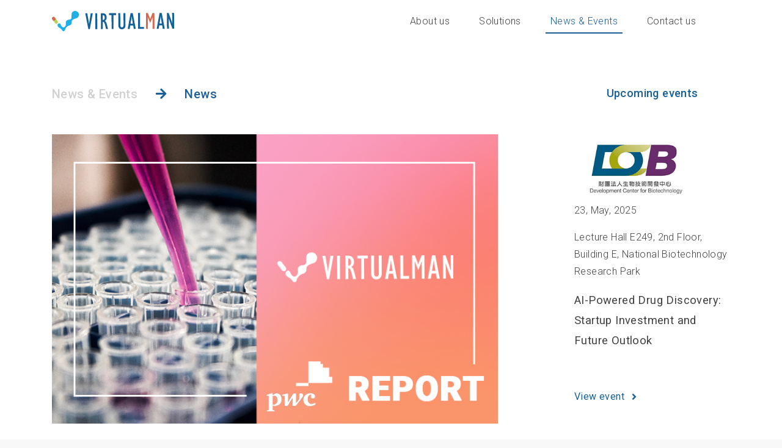

--- FILE ---
content_type: text/html; charset=utf-8
request_url: https://virtualman.ai/home/news-events/in-the-report-pwc-taiwan
body_size: 4788
content:
<!DOCTYPE html>
<html lang="en">
<head>
  <meta charset="utf-8">
  <meta http-equiv="X-UA-Compatible" content="IE=edge,chrome=1" />
  <meta name="viewport" content="width=device-width, initial-scale=1.0">

  <title>VIRTUALMAN | IN THE REPORT - PwC Taiwan</title>
<meta property="og:site_name" content="VIRTUALMAN">
<meta property="og:type" content="website">
<meta property="og:url" content="https://virtualman.ai/home/news-events/in-the-report-pwc-taiwan">
  <meta name="csrf-param" content="authenticity_token" />
<meta name="csrf-token" content="b5nGgThfMnyAk8WtP3orZWEM9A85XdGihudyy8duQ34KhkcQBWuIsuQAFmfdxMtw+2JPTFxEXye4fWfBML/z+A==" />

  <link rel="icon" type="image/png" href="/favicon.png">

  <!-- bootstrap cdn -->
  <link rel="stylesheet" href="https://maxcdn.bootstrapcdn.com/bootstrap/4.0.0/css/bootstrap.min.css" integrity="sha384-Gn5384xqQ1aoWXA+058RXPxPg6fy4IWvTNh0E263XmFcJlSAwiGgFAW/dAiS6JXm" crossorigin="anonymous">

  <link href="https://fonts.googleapis.com/css?family=Roboto:100,100i,300,300i,400,400i,500,500i,700,700i&display=swap" rel="stylesheet">

  <script src="https://code.jquery.com/jquery-3.4.1.min.js"
  integrity="sha256-CSXorXvZcTkaix6Yvo6HppcZGetbYMGWSFlBw8HfCJo="
  crossorigin="anonymous"></script>
  <script src="https://cdnjs.cloudflare.com/ajax/libs/popper.js/1.12.9/umd/popper.min.js" integrity="sha384-ApNbgh9B+Y1QKtv3Rn7W3mgPxhU9K/ScQsAP7hUibX39j7fakFPskvXusvfa0b4Q" crossorigin="anonymous"></script>
  <script src="https://maxcdn.bootstrapcdn.com/bootstrap/4.0.0/js/bootstrap.min.js" integrity="sha384-JZR6Spejh4U02d8jOt6vLEHfe/JQGiRRSQQxSfFWpi1MquVdAyjUar5+76PVCmYl" crossorigin="anonymous"></script>
  <!-- bootstrap cdn end -->

  <link rel="stylesheet" media="screen" href="/assets/home-2a6ac36a293b028e99d6817e5088b640d565f85d06e57fd87902679621b3b860.css" />
  <script src="/assets/home-7888e328877eacbfeff2298a8ff754b65ba289705b1943d426c10113ef5fcfd3.js"></script>

  <link rel="stylesheet" href="/fontawesome-free-5.12.0-web/css/all.min.css">

  <!-- slick start -->
  <link rel="stylesheet" type="text/css" href="//cdn.jsdelivr.net/npm/slick-carousel@1.8.1/slick/slick.css"/>
  <script type="text/javascript" src="//cdn.jsdelivr.net/npm/slick-carousel@1.8.1/slick/slick.min.js"></script>
  <!-- slick end -->

</head>

<body>
  <!-- Global site tag (gtag.js) - Google Analytics -->
  <script async src="https://www.googletagmanager.com/gtag/js?id=UA-155119791-3"></script>
  <script>
    window.dataLayer = window.dataLayer || [];
    function gtag(){dataLayer.push(arguments);}
    gtag('js', new Date());

    gtag('config', 'UA-155119791-3');
  </script>

  <div class="vnav vir-menu" id="vir-menu">
    <div class="d-flex flex-column flex-md-row flex-mobile container h-100">
        <h5 class="my-0 mr-lg-auto font-weight-normal mobile-hide">
            <a href="/"><img class="logo" src="/images/layout/logo.svg"></a>
            <div class="mobile-menu-icon pointer">
                <div></div>
                <div></div>
                <div></div>
            </div>
        </h5>
        <h5 class="my-0 mr-lg-auto font-weight-normal mobile-show text-center">
            <div class="mobile-logo-icon">
                <a href="/"><img src="/images/layout/mobile-icon.png"></a>
            </div>
            <a href="/"><img class="mobile-logo-word" src="/images/layout/mobile-word.svg"></a>
            <div class="mobile-menu-icon pointer">
                <div></div>
                <div></div>
                <div></div>
            </div>
        </h5>
        <nav class="navbar navbar-expand-md navbar-light my-2 my-md-0 mr-md-3">
            <div class="collapse navbar-collapse" id="navbarNavDropdown">
                <ul class="navbar-nav">
                    <li class="nav-item ">
                        <a class="nav-link " href="/about-us">About us</a>
                    </li>
                    <li class="nav-item dropdown    ">
                        <a class="nav-link dropdown-toggle" href="#!" style="cursor: default" id="navbarDropdownMenuLink" data-toggle="dropdown" aria-haspopup="true" aria-expanded="false">Solutions</a>
                        <ul class="dropdown-menu" aria-labelledby="navbarDropdownMenuLink" style="padding:0px;">
                            <li>
                                <a class="dropdown-item" href="/solutions/ai-driven-drug-development-platform">
                                    <img src="/images/layout/navbar_3.svg"> ADDD platform
                                </a>
                            </li>
                            <li>
                                <a class="dropdown-item" href="/solutions/virtualman-for-admet-pk">
                                    <img src="/images/layout/navbar_1.svg"> VIRTUALMAN for ADMET/PK
                                </a>
                            </li>
                            <li>
                                <a class="dropdown-item" href="/solutions/customized-ai">
                                    <img src="/images/layout/navbar_2.svg"> Customized AI
                                </a>
                            </li>

                        </ul>
                    </li>
                    <li class="nav-item active">
                        <a class="nav-link" href="/home/news-events">
                            News & Events
                        </a>
                    </li>
                    <li class="nav-item ">
                        <a class="nav-link" href="/home/contact-us">Contact us</a>
                    </li>
                </ul>
            </div>
        </nav>
    </div>
</div>
<div class="vnav vnav-mobile-menu">
    <div class="d-flex flex-column flex-md-row flex-mobile container">
        <h5 class="my-0 mr-lg-auto font-weight-normal text-center">
            <div class="mobile-logo-icon">
                <a href="/"><img src="/images/layout/mobile-icon.png"></a>
            </div>
            <a href="/"><img class="mobile-logo-word" src="/images/layout/mobile-word.svg"></a>
            <div class="mobile-menu-icon-close">
            </div>
        </h5>
        <div class="navbar-collapse collapse show" id="navbarNavDropdown" style="">
            <ul class="navbar-nav">
                <li class="nav-item ">
                    <a class="nav-link " href="/about-us">About us</a>
                </li>
                <li class="nav-item sub-toggle   ">
                    <a class="nav-link" style="cursor: default">
                        Solutions <i class="fas fa-angle-right"></i>
                    </a>
                    <ul class="mobile-sub-menu">
                    		<li>
                            <a class="dropdown-item" href="/solutions/ai-driven-drug-development-platform">
                                <img src="/images/layout/navbar_3.svg"> ADDD platform
                            </a>
                        </li>
                        <li>
                            <a class="dropdown-item" href="/solutions/virtualman-for-admet-pk">
                                <img src="/images/layout/navbar_1.svg?v=1"> VIRTUALMAN for ADMET/PK
                            </a>
                        </li>
                        <li>
                            <a class="dropdown-item" href="/solutions/customized-ai">
                                <img src="/images/layout/navbar_2.svg?v=1"> Customized AI
                            </a>
                        </li>
                        
                    </ul>
                </li>
                <li class="nav-item active">
                    <a class="nav-link" href="/home/news-events">News & Events</a>
                </li>
                <li class="nav-item ">
                    <a class="nav-link" href="/home/contact-us">Contact us</a>
                </li>
            </ul>
        </div>
    </div>
    <section class="cta-section">
        <div class="container">
            <div class="row align-items-center ">
                <div class="col-lg-7">
                    <h3>Experience the benefits of AI technology, contact our consultants for more information!</h3>
                </div>
                <div class="col-lg-3 text-center">
                    <a class="btn bottom-contact" href="/home/contact-us">Learn more</a>
                </div>
            </div>
        </div>
    </section>
</div>
  <div class="about-us-section">
	<section class="bg-color bg-white section1" data-menu="bg-white">
		<div class="container">
			<div class="row justify-content-between">
				<div class="col-md-8">
					<h4 class="mt-3 mb-5">
						<span class="breadcrumbs">
							<a href="/home/news-events" class="before">News & Events</a>
							<i class="fas fa-arrow-right color-blue ml-4 mr-4"></i>
							<a href="#" class="now">News</a>
						</span>
					</h4>
					<div class="text-center">
						<img class="pb-5 img-fluid" src="/uploads/blog/image/30/PWC.png">
					</div>
					<h2 class="color-blue pb-5">
						IN THE REPORT - PwC Taiwan
					</h2>
					<span class="lighter float-right color-orange">
            <i class="fas fa-tag"></i> IN THE REPORT
          </span>
          <span class="lighter float-left">17, August, 2022</span>
          <div class="clearfix pb-5"></div>
          <p class="pb-5">
            <p><strong>News from:</strong></p>

<p>PwC Taiwan</p>

<p>2022 PwC Taiwan 精準治療之發展現況與趨勢 (The status quo and trends of the precision therapy development)</p>

<p>View the news:&nbsp;<a href="https://www.pwc.tw/zh/publications/topic-bio/2022-precision-medicine.html" target="_blank">https://www.pwc.tw/zh/publications/topic-bio/2022-precision-medicine.html</a></p>

<p>&nbsp;</p>

<p>&nbsp;</p>

<p>&nbsp;</p>

<p>&nbsp;</p>

<p>&nbsp;</p>

          </p>
          <h4 class="color-blue pb-5 text-center">Recommended News</h4>
          <div class="row">
            <div class="col-sm-6">
              <div class="single-news">
	<div class="news-image pb-1 ">
		<div class="image-child" style="background-image:url('/uploads/blog/image/38/%E6%96%B0%E8%81%9E%E5%B0%81%E9%9D%A2__8__2.jpg')"></div>
	</div>
	<p class="lighter pb-1 text-right color-orange ">
		<i class="fas fa-tag"></i> IN THE NEWS
	</p>
	<p class="lighter ">02, July, 2025</p>
	<h5 class="pb-5">IN THE NEWS- VIRTUALMAN Leverages HPE GPU Servers to Power Core Computing and Lead a New Wave of AI-Driven Drug Discovery - HPE testimony</h5>
	<p>
		<a class="read-more-button" href="/home/news-events/in-the-news-virtualman-leverages-hpe-gpu-servers-to-power-core-computing-and-lead-a-new-wave-of-ai-driven-drug-discovery-hpe-testimony">
			Read article <i class="fas fa-angle-right"></i>
		</a>
	</p>
</div>
            </div>
            <div class="col-sm-6">
              <div class="single-news">
	<div class="news-image pb-1 ">
		<div class="image-child" style="background-image:url('/uploads/blog/image/32/DCB.png')"></div>
	</div>
	<p class="lighter pb-1 text-right color-orange ">
		<i class="fas fa-tag"></i> IN THE NEWS
	</p>
	<p class="lighter ">16, June, 2025</p>
	<h5 class="pb-5">IN THE NEWS - AI-Powered Drug Discovery: Startup Investment and Future Outlook -DCB</h5>
	<p>
		<a class="read-more-button" href="/home/news-events/in-the-news-ai-powered-drug-discovery-startup-investment-and-future-outlook-dcb">
			Read article <i class="fas fa-angle-right"></i>
		</a>
	</p>
</div>
            </div>
          </div>
        </div>
        <div class="col-md-3">
          <h5 class="pb-5 color-blue text-center medium" style="margin-top: 1rem">Upcoming events</h4>
            <div class="single-event">
	<img class="img-fluid " src="/uploads/event/image/19/DCB__1__2.png">
	<p class="lighter ">23, May, 2025</p>
	<p class="lighter ">Lecture Hall E249, 2nd Floor, Building E, National Biotechnology Research Park</p>
	<h5 class="pb-5">AI-Powered Drug Discovery: Startup Investment and Future Outlook</h5>
	<p>
		<a class="read-more-button" data-remote="true" href="/home/events/19.js?timestamps=1762425278">
			View event <i class="fas fa-angle-right"></i>
		</a>
	</p>
</div>
            <div class="single-event">
	<img class="img-fluid " src="/uploads/event/image/20/DCB__1__2.png">
	<p class="lighter ">19, December, 2024</p>
	<p class="lighter ">Taipei Biotechnology Park, 2nd Floor</p>
	<h5 class="pb-5">Generative AI in Drug Development and Precision Medicine Forum</h5>
	<p>
		<a class="read-more-button" data-remote="true" href="/home/events/20.js?timestamps=1762425278">
			View event <i class="fas fa-angle-right"></i>
		</a>
	</p>
</div>
            <div class="single-event">
	<img class="img-fluid " src="/uploads/event/image/18/ACS.png">
	<p class="lighter ">21 - 25, August, 2022</p>
	<p class="lighter ">Chicago, IL &amp; Hybrid</p>
	<h5 class="pb-5">ACS Fall 2022</h5>
	<p>
		<a class="read-more-button" data-remote="true" href="/home/events/18.js?timestamps=1762425278">
			View event <i class="fas fa-angle-right"></i>
		</a>
	</p>
</div>
            <div class="single-event">
	<img class="img-fluid " src="/uploads/event/image/17/download.png">
	<p class="lighter ">27 - 31, July, 2022</p>
	<p class="lighter ">Taipei Nangang Exhibition Center _ Hall 2 (TaiNEX2)</p>
	<h5 class="pb-5">BIO Asia Taiwan 2022</h5>
	<p>
		<a class="read-more-button" data-remote="true" href="/home/events/17.js?timestamps=1762425278">
			View event <i class="fas fa-angle-right"></i>
		</a>
	</p>
</div>
            <div class="single-event">
	<img class="img-fluid " src="/uploads/event/image/16/ACS.png">
	<p class="lighter ">20 - 24, March, 2022</p>
	<p class="lighter ">Virtual &amp; San Diego Convention Center (SDCC)</p>
	<h5 class="pb-5">ACS Spring 2022</h5>
	<p>
		<a class="read-more-button" data-remote="true" href="/home/events/16.js?timestamps=1762425278">
			View event <i class="fas fa-angle-right"></i>
		</a>
	</p>
</div>
            <div class="single-event">
	<img class="img-fluid " src="/uploads/event/image/15/BIO_ASIA.png">
	<p class="lighter ">21 - 25, July, 2021</p>
	<p class="lighter ">Online + Onsite</p>
	<h5 class="pb-5">BIO Asia Taiwan 2021</h5>
	<p>
		<a class="read-more-button" data-remote="true" href="/home/events/15.js?timestamps=1762425278">
			View event <i class="fas fa-angle-right"></i>
		</a>
	</p>
</div>
            <div class="single-event">
	<img class="img-fluid " src="/uploads/event/image/14/Event-forum1.png">
	<p class="lighter ">26, May, 2021</p>
	<p class="lighter "> Room 402A &amp; 402B, NTUH International Convention Center</p>
	<h5 class="pb-5">FORUM - New applications in drug discovery and development</h5>
	<p>
		<a class="read-more-button" data-remote="true" href="/home/events/14.js?timestamps=1762425278">
			View event <i class="fas fa-angle-right"></i>
		</a>
	</p>
</div>
            <div class="single-event">
	<img class="img-fluid " src="/uploads/event/image/13/event-conference1.png">
	<p class="lighter ">29, April, 2021</p>
	<p class="lighter ">Conference room: C212  Building C, National Biotechnology Research Park </p>
	<h5 class="pb-5">CONFERENCE - How to commercialize AI in pharmaceuticals industry</h5>
	<p>
		<a class="read-more-button" data-remote="true" href="/home/events/13.js?timestamps=1762425278">
			View event <i class="fas fa-angle-right"></i>
		</a>
	</p>
</div>
            <div class="single-event">
	<img class="img-fluid " src="/uploads/event/image/12/Biotech_MedTech.jpg">
	<p class="lighter ">04, December, 2020</p>
	<p class="lighter ">Virtual Meeting</p>
	<h5 class="pb-5">Biotech–MedTech</h5>
	<p>
		<a class="read-more-button" data-remote="true" href="/home/events/12.js?timestamps=1762425278">
			View event <i class="fas fa-angle-right"></i>
		</a>
	</p>
</div>
            <div class="single-event">
	<img class="img-fluid " src="/uploads/event/image/10/Events_TechCrunch.png">
	<p class="lighter ">14 - 18, September, 2020</p>
	<p class="lighter ">Virtual Meeting</p>
	<h5 class="pb-5">TechCrunch Disrupt 2020</h5>
	<p>
		<a class="read-more-button" data-remote="true" href="/home/events/10.js?timestamps=1762425278">
			View event <i class="fas fa-angle-right"></i>
		</a>
	</p>
</div>
            <div class="single-event">
	<img class="img-fluid " src="/uploads/event/image/11/Events.png">
	<p class="lighter ">08, September, 2020</p>
	<p class="lighter ">TPRMA, Taiwan</p>
	<h5 class="pb-5">Seminar - Using AI to accelerates the drug development of small molecular drug</h5>
	<p>
		<a class="read-more-button" data-remote="true" href="/home/events/11.js?timestamps=1762425278">
			View event <i class="fas fa-angle-right"></i>
		</a>
	</p>
</div>
            <div class="single-event">
	<img class="img-fluid " src="/uploads/event/image/9/Event2.png">
	<p class="lighter ">17 - 20, August, 2020</p>
	<p class="lighter ">Virtual Meeting &amp; Expo</p>
	<h5 class="pb-5">ACS Fall 2020 Moving Chemistry From Bench to Market</h5>
	<p>
		<a class="read-more-button" data-remote="true" href="/home/events/9.js?timestamps=1762425278">
			View event <i class="fas fa-angle-right"></i>
		</a>
	</p>
</div>
            <div class="single-event">
	<img class="img-fluid " src="/uploads/event/image/8/%E5%B7%A5%E4%BD%9C%E5%8D%80%E5%9F%9F_3.png">
	<p class="lighter ">08 - 11, June, 2020</p>
	<p class="lighter ">San Diego Convention Center, California</p>
	<h5 class="pb-5">BIO International Convention</h5>
	<p>
		<a class="read-more-button" data-remote="true" href="/home/events/8.js?timestamps=1762425278">
			View event <i class="fas fa-angle-right"></i>
		</a>
	</p>
</div>
          </div>
        </div>
      </div>
    </div>
  </section>
</div>

  <div class="bg-gray vir-footer">
  <div class="container">
    <footer>
      <div class="row">
        <div class="col-12 col-md-12">
          <img class="img-fluid" style="max-width: 120px" src="/images/layout/logo.svg" alt="">
          <a class="youtube-icon" target="_blank" href="https://www.youtube.com/channel/UC5uqV9IZJaut_WzqweynCVw" style="font-size: 22px; vertical-align: middle; margin-left:30px;">
          	<i class="fab fa-youtube"></i>
          </a>
        </div>
      </div>
      <div class="row pt-5">
        <div class="col-6 col-md">
          <h6 class="medium"><a href="/about-us">About us<a></h6>
          <ul class="list-unstyled">
            <li><a href="/about-us?to=team-section">Meet the team</a></li>
          </ul>
        </div>
        <div class="col-6 col-md">
          <h6 class="medium">Solutions</h6>
          <ul class="list-unstyled">
            <li><a href="/solutions/ai-driven-drug-development-platform">ADDD platform</a></li>
            <li><a href="/solutions/virtualman-for-admet-pk">VIRTUALMAN for ADMET/PK</a></li>
            <li><a href="/solutions/customized-ai">Customized AI</a></li>
          </ul>
        </div>
        <div class="col-12 mobile-show">
          <hr class="mobile-show mt-3 mb-5">
        </div>
        <div class="col-6 col-md">
          <h6 class="medium"><a href="/home/news-events">News & Events</a></h6>
	          <h6 class="medium color-gray3">Latest news</h6>
	          <p>
	            <a href="/home/news-events/in-the-news-virtualman-leverages-hpe-gpu-servers-to-power-core-computing-and-lead-a-new-wave-of-ai-driven-drug-discovery-hpe-testimony">
	              IN THE NEWS- VIRTUALMAN Leverages HPE GPU Serve...
	            </a>
	          </p>

          <h6 class="medium color-gray3">Upcoming Events</h6>
          <p>
            <a data-remote="true" href="/home/events/19.js">
              23, May, 2025<br>
              AI-Powered Drug Discovery: Startup In...
            </a>
          </p>
        </div>
        <div class="col-6 col-md">
          <h6 class="medium"><a href="/home/contact-us">Contact us</a></h6>
          <ul class="list-unstyled">
            <li>contact@virtualman.ai</li>
            <li><a href="/home/contact-us">Get started for our service</a></li>
            <li><a href="/home/contact-us?select=for_media">Media contact</a></li>
            <li><a href="/home/contact-us?select=for_partner">Become a partner</a></li>
          </ul>
        </div>
      </div>
    </footer>
  </div>
</div>
</body>
</html>

--- FILE ---
content_type: text/css
request_url: https://virtualman.ai/assets/home-2a6ac36a293b028e99d6817e5088b640d565f85d06e57fd87902679621b3b860.css
body_size: 9852
content:
@charset "UTF-8";
/*Global 全站設定*/
/*白底*/
/*灰底*/
/*藍底*/
/*標準藍*/
/*標準黑*/
/*標準灰*/
/*灰2,用於tab文字*/
/*灰3,用於footer次標題文字*/
/*灰3,用於footer次標題文字*/
/* line 41, /home/playplus/www/virtualman/app/assets/stylesheets/home.scss */
html {
  font-size: 16px;
}

/*全站標準大小*/
/* line 46, /home/playplus/www/virtualman/app/assets/stylesheets/home.scss */
body {
  color: #414141;
  font-family: Roboto !important;
  background: #F8F8F8 0% 0% no-repeat padding-box;
  letter-spacing: 0.4px;
}

/* line 53, /home/playplus/www/virtualman/app/assets/stylesheets/home.scss */
.fixed {
  position: fixed;
  overflow: hidden;
}

/* line 58, /home/playplus/www/virtualman/app/assets/stylesheets/home.scss */
.h1,
.h2,
.h3,
.h4,
.h5,
.h6,
h1,
h2,
h3,
h4,
h5,
h6,
p {
  font-family: Roboto !important;
}

/* line 74, /home/playplus/www/virtualman/app/assets/stylesheets/home.scss */
h1 {
  font-size: 2.4rem;
  /*2.4倍標準大小*/
  font-weight: 700;
  line-height: 2;
  letter-spacing: 0.6px;
}

/* line 82, /home/playplus/www/virtualman/app/assets/stylesheets/home.scss */
h2 {
  font-size: 2rem;
  font-weight: 500;
  line-height: 2;
  letter-spacing: 0.6px;
}

/* line 89, /home/playplus/www/virtualman/app/assets/stylesheets/home.scss */
i {
  color: #D56A51;
}

/* line 93, /home/playplus/www/virtualman/app/assets/stylesheets/home.scss */
h3 {
  font-size: 1.8rem;
  font-weight: 500;
  line-height: 1.8;
}

/* line 99, /home/playplus/www/virtualman/app/assets/stylesheets/home.scss */
h4 {
  font-size: 1.25rem;
  font-weight: 500;
  line-height: 1.8;
}

/* line 105, /home/playplus/www/virtualman/app/assets/stylesheets/home.scss */
h5 {
  font-size: 1.15rem;
  font-weight: 400;
  line-height: 1.8;
}

/* line 111, /home/playplus/www/virtualman/app/assets/stylesheets/home.scss */
h6 {
  font-size: 1rem;
  font-weight: 400;
  line-height: 1.8;
}

/* line 119, /home/playplus/www/virtualman/app/assets/stylesheets/home.scss */
.clear-both {
  clear: both;
}

/* line 123, /home/playplus/www/virtualman/app/assets/stylesheets/home.scss */
.show {
  display: block !important;
}

/* line 127, /home/playplus/www/virtualman/app/assets/stylesheets/home.scss */
.hide {
  display: none !important;
}

/* line 131, /home/playplus/www/virtualman/app/assets/stylesheets/home.scss */
p {
  font-size: 1rem;
  font-weight: 400;
  line-height: 1.8;
}

/* line 139, /home/playplus/www/virtualman/app/assets/stylesheets/home.scss */
.lighter {
  font-weight: 300;
}

/* line 143, /home/playplus/www/virtualman/app/assets/stylesheets/home.scss */
.normal {
  font-weight: 400;
}

/* line 147, /home/playplus/www/virtualman/app/assets/stylesheets/home.scss */
.medium {
  font-weight: 500;
}

/* line 151, /home/playplus/www/virtualman/app/assets/stylesheets/home.scss */
.bold {
  font-weight: 700;
}

/* line 155, /home/playplus/www/virtualman/app/assets/stylesheets/home.scss */
.wide-font {
  letter-spacing: 0.6px;
}

/* line 159, /home/playplus/www/virtualman/app/assets/stylesheets/home.scss */
blockquote {
  border-left: 0.25rem solid #D1D1D1;
  margin: 1.5em 0.5rem;
  padding: 0.5em 0.5rem;
}

/* line 165, /home/playplus/www/virtualman/app/assets/stylesheets/home.scss */
.breadcrumbs {
  -moz-transition: all 0.25s ease-in;
  -webkit-transition: all 0.25s ease-in;
  -o-transition: all 0.25s ease-in;
  transition: all 0.25s ease-in;
  font-size: 1.25rem;
  color: #D1D1D1;
}
/* line 169, /home/playplus/www/virtualman/app/assets/stylesheets/home.scss */
.breadcrumbs i {
  -moz-transition: all 0.25s ease-in;
  -webkit-transition: all 0.25s ease-in;
  -o-transition: all 0.25s ease-in;
  transition: all 0.25s ease-in;
}
/* line 175, /home/playplus/www/virtualman/app/assets/stylesheets/home.scss */
.breadcrumbs a {
  color: #D1D1D1;
}
/* line 179, /home/playplus/www/virtualman/app/assets/stylesheets/home.scss */
.breadcrumbs .now {
  color: #1B5E98;
}

/* line 185, /home/playplus/www/virtualman/app/assets/stylesheets/home.scss */
.breadcrumbs:hover i {
  -moz-transform: rotate(180deg);
  -webkit-transform: rotate(180deg);
  transform: rotate(180deg);
}
/* line 189, /home/playplus/www/virtualman/app/assets/stylesheets/home.scss */
.breadcrumbs:hover .now {
  color: #D1D1D1;
}
/* line 193, /home/playplus/www/virtualman/app/assets/stylesheets/home.scss */
.breadcrumbs:hover a:hover {
  color: #1B5E98;
}

/* line 200, /home/playplus/www/virtualman/app/assets/stylesheets/home.scss */
.modal-no-border .modal-header,
.modal-no-border .modal-footer {
  border: none;
}

/* line 206, /home/playplus/www/virtualman/app/assets/stylesheets/home.scss */
.form-control {
  border: 1px solid #707070;
}

/* line 210, /home/playplus/www/virtualman/app/assets/stylesheets/home.scss */
.form-check-input,
.form-check-label {
  cursor: pointer;
}

/* line 215, /home/playplus/www/virtualman/app/assets/stylesheets/home.scss */
.form-check-input + .form-check-label {
  color: #5C5C5C;
}

/* line 219, /home/playplus/www/virtualman/app/assets/stylesheets/home.scss */
.form-check-input:checked + .form-check-label {
  color: #196097;
}

/* line 223, /home/playplus/www/virtualman/app/assets/stylesheets/home.scss */
.card {
  padding: 0.5rem 1.5rem;
}

/* line 229, /home/playplus/www/virtualman/app/assets/stylesheets/home.scss */
.icon-big i {
  font-size: 1.5rem;
}

/* line 233, /home/playplus/www/virtualman/app/assets/stylesheets/home.scss */
.icon-left {
  padding-left: 1.5rem;
  position: relative;
}

/* line 238, /home/playplus/www/virtualman/app/assets/stylesheets/home.scss */
.icon-left.icon-big {
  padding-left: 2rem;
}

/* line 242, /home/playplus/www/virtualman/app/assets/stylesheets/home.scss */
.icon-left i {
  position: absolute;
  left: 0px;
  top: 3px;
}

/* line 248, /home/playplus/www/virtualman/app/assets/stylesheets/home.scss */
.form-check {
  padding-left: 2rem;
  margin-bottom: 0.5rem;
}

/* line 253, /home/playplus/www/virtualman/app/assets/stylesheets/home.scss */
.form-check-input {
  margin-left: -2rem;
}

/* line 257, /home/playplus/www/virtualman/app/assets/stylesheets/home.scss */
.form-check-inline {
  padding-left: 0;
  margin-right: 50px;
}

/* line 262, /home/playplus/www/virtualman/app/assets/stylesheets/home.scss */
.form-check-inline .form-check-input {
  margin-right: 1.3125rem;
}

/* line 266, /home/playplus/www/virtualman/app/assets/stylesheets/home.scss */
.page-title {
  padding-top: 80px;
  padding-bottom: 70px;
}

/* line 271, /home/playplus/www/virtualman/app/assets/stylesheets/home.scss */
.single-event,
.single-news {
  margin-bottom: 100px;
}

/* line 278, /home/playplus/www/virtualman/app/assets/stylesheets/home.scss */
.pointer {
  cursor: pointer;
}

/* line 282, /home/playplus/www/virtualman/app/assets/stylesheets/home.scss */
a {
  color: #414141;
  -moz-transition: all 0.3s ease;
  -webkit-transition: all 0.3s ease;
  -o-transition: all 0.3s ease;
  transition: all 0.3s ease;
}

/* line 287, /home/playplus/www/virtualman/app/assets/stylesheets/home.scss */
a:hover,
a:active,
a:focus {
  color: #196097;
  outline: none;
  box-shadow: none !important;
}

/* line 295, /home/playplus/www/virtualman/app/assets/stylesheets/home.scss */
button:hover,
button:active,
button:focus {
  outline: none;
  box-shadow: none !important;
}

/*---------------------------- service common */
/* line 303, /home/playplus/www/virtualman/app/assets/stylesheets/home.scss */
section {
  padding-top: 120px;
  padding-bottom: 120px;
}

/*---------------------------- product */
/* line 309, /home/playplus/www/virtualman/app/assets/stylesheets/home.scss */
.product {
  background: white;
  padding: 120px 0 60px 0;
  overflow: hidden;
}
/* line 314, /home/playplus/www/virtualman/app/assets/stylesheets/home.scss */
.product .container {
  max-width: 960px;
}
/* line 317, /home/playplus/www/virtualman/app/assets/stylesheets/home.scss */
.product .container::before {
  content: "Solution";
  position: absolute;
  left: -25%;
  top: 5%;
  -moz-transform: rotate(-90deg);
  -webkit-transform: rotate(-90deg);
  transform: rotate(-90deg);
  font-size: 4em;
  color: #F8F8F8;
  line-height: 1em;
  display: block;
}
/* line 332, /home/playplus/www/virtualman/app/assets/stylesheets/home.scss */
.product.bg-gray .container::before {
  color: white;
}
/* line 337, /home/playplus/www/virtualman/app/assets/stylesheets/home.scss */
.product h4 {
  color: #1B5E98;
  font-size: 1.8em;
}
/* line 341, /home/playplus/www/virtualman/app/assets/stylesheets/home.scss */
.product h4 i {
  color: #D56A51;
  font-style: normal;
}
/* line 347, /home/playplus/www/virtualman/app/assets/stylesheets/home.scss */
.product h5 {
  color: #1B5E98;
  font-size: 1.3em;
  font-weight: 500;
  max-width: 400px;
  line-height: 2em;
  margin: 1.8em 0;
}
/* line 356, /home/playplus/www/virtualman/app/assets/stylesheets/home.scss */
.product p {
  color: #5C5C5C;
  font-size: 1em;
  line-height: 2em;
  max-width: 450px;
  font-weight: 400;
}
/* line 364, /home/playplus/www/virtualman/app/assets/stylesheets/home.scss */
.product .product_txt {
  z-index: 1;
}
/* line 368, /home/playplus/www/virtualman/app/assets/stylesheets/home.scss */
.product img {
  position: relative;
}
/* line 372, /home/playplus/www/virtualman/app/assets/stylesheets/home.scss */
.product .service-link {
  border-radius: 6px;
  padding: 5px 20px;
}
/* line 376, /home/playplus/www/virtualman/app/assets/stylesheets/home.scss */
.product .service-link:hover {
  background: #1B5E98;
  color: white;
}

/* line 383, /home/playplus/www/virtualman/app/assets/stylesheets/home.scss */
.youtube-icon i {
  color: #CCCCCC;
  transition-duration: 200ms;
}

/* line 387, /home/playplus/www/virtualman/app/assets/stylesheets/home.scss */
.youtube-icon i:hover {
  color: #ff0000;
}

/*---------------------------- product1 */
/* line 394, /home/playplus/www/virtualman/app/assets/stylesheets/home.scss */
.product1 {
  background: url("/images/home/product1_bg2.png?2") right center/300px auto no-repeat;
}
/* line 397, /home/playplus/www/virtualman/app/assets/stylesheets/home.scss */
.product1 .product_txt {
  padding-bottom: 10%;
}
/* line 401, /home/playplus/www/virtualman/app/assets/stylesheets/home.scss */
.product1 .product_txt::before,
.product1 .product_txt::after {
  content: "";
  position: absolute;
  right: 0;
  bottom: 20%;
  display: block;
  height: 18px;
  width: 400%;
  border-radius: 18px;
  background: #1B5E98;
}
/* line 414, /home/playplus/www/virtualman/app/assets/stylesheets/home.scss */
.product1 .product_txt::after {
  right: 50%;
  background: #D56A51;
}
/* line 419, /home/playplus/www/virtualman/app/assets/stylesheets/home.scss */
.product1 img {
  margin: -60px 0 0 -60px;
  max-width: 140%;
}

/*---------------------------- product2 */
/* line 429, /home/playplus/www/virtualman/app/assets/stylesheets/home.scss */
.product2 .product_txt {
  padding-bottom: 15%;
}
/* line 433, /home/playplus/www/virtualman/app/assets/stylesheets/home.scss */
.product2 .product_txt::before {
  content: "";
  position: absolute;
  right: -22%;
  bottom: 90px;
  display: block;
  height: 8px;
  width: 400%;
  border-radius: 18px;
  background: #D56A51;
}
/* line 445, /home/playplus/www/virtualman/app/assets/stylesheets/home.scss */
.product2 .product_txt::after {
  content: "";
  position: absolute;
  right: -22%;
  bottom: 20px;
  background: url(/images/home/product2_deco.png) 100% center/auto 100% no-repeat;
  display: block;
  height: 57px;
  width: 200%;
}
/* line 456, /home/playplus/www/virtualman/app/assets/stylesheets/home.scss */
.product2 P {
  max-width: 420px;
}
/* line 460, /home/playplus/www/virtualman/app/assets/stylesheets/home.scss */
.product2 img {
  margin: 20px 0 0 -20px;
  max-width: 110%;
}
/* line 465, /home/playplus/www/virtualman/app/assets/stylesheets/home.scss */
.product2 h4 img {
  margin: -10px 0 0 20px;
  width: 50px;
}

/*---------------------------- product3 */
/* line 474, /home/playplus/www/virtualman/app/assets/stylesheets/home.scss */
.product3 .row {
  position: relative;
  margin-bottom: 30px;
}
/* line 479, /home/playplus/www/virtualman/app/assets/stylesheets/home.scss */
.product3 .row:nth-of-type(1)::before {
  content: "";
  position: absolute;
  right: 0;
  bottom: 0;
  display: block;
  height: 13px;
  width: 100%;
  border-radius: 18px;
  background: #1B5E98;
}
/* line 491, /home/playplus/www/virtualman/app/assets/stylesheets/home.scss */
.product3 .product_txt {
  padding-bottom: 10%;
}
/* line 495, /home/playplus/www/virtualman/app/assets/stylesheets/home.scss */
.product3 p {
  max-width: 480px;
}
/* line 499, /home/playplus/www/virtualman/app/assets/stylesheets/home.scss */
.product3 img {
  margin: 0 0 13px -40%;
  max-width: 160%;
}

/*---------------------------- lead */
/* line 508, /home/playplus/www/virtualman/app/assets/stylesheets/home.scss */
.lead-optimization-section {
  overflow: hidden;
}
/* line 512, /home/playplus/www/virtualman/app/assets/stylesheets/home.scss */
.lead-optimization-section .top-section .container > .row {
  position: relative;
}
/* line 515, /home/playplus/www/virtualman/app/assets/stylesheets/home.scss */
.lead-optimization-section .top-section .container > .row::after {
  content: "";
  display: block;
  border-radius: 18px;
  height: 18px;
  background: #1B5E98;
  position: absolute;
  left: 0;
  bottom: 0;
  width: 100%;
}
/* line 528, /home/playplus/www/virtualman/app/assets/stylesheets/home.scss */
.lead-optimization-section .top-section h1 {
  max-width: 88%;
  margin-bottom: 20%;
}
/* line 533, /home/playplus/www/virtualman/app/assets/stylesheets/home.scss */
.lead-optimization-section .top-section img {
  max-width: 120%;
  position: relative;
  margin: 0 0 0 -20%;
  display: block;
}
/* line 541, /home/playplus/www/virtualman/app/assets/stylesheets/home.scss */
.lead-optimization-section .service-section {
  padding-bottom: 0;
}
/* line 545, /home/playplus/www/virtualman/app/assets/stylesheets/home.scss */
.lead-optimization-section .lead_feature {
  color: #5C5C5C;
  position: relative;
  margin: 0 auto;
  max-width: 1000px;
  padding-top: 80px;
}
/* line 552, /home/playplus/www/virtualman/app/assets/stylesheets/home.scss */
.lead-optimization-section .lead_feature h5 {
  position: relative;
}
/* line 555, /home/playplus/www/virtualman/app/assets/stylesheets/home.scss */
.lead-optimization-section .lead_feature h5::before {
  content: "01";
  color: white;
  background: #F8F8F8;
  border-radius: 100%;
  display: block;
  width: 100px;
  height: 100px;
  position: absolute;
  text-align: center;
  line-height: 100px;
  font-size: 3em;
  z-index: 0;
}
/* line 570, /home/playplus/www/virtualman/app/assets/stylesheets/home.scss */
.lead-optimization-section .lead_feature h5 span {
  position: relative;
  z-index: 4;
  left: 80px;
  top: 0;
  line-height: 100px;
  letter-spacing: 0;
  font-weight: 500;
}
/* line 581, /home/playplus/www/virtualman/app/assets/stylesheets/home.scss */
.lead-optimization-section .lead_feature.lead_feature2 h5::before {
  content: "02";
}
/* line 585, /home/playplus/www/virtualman/app/assets/stylesheets/home.scss */
.lead-optimization-section .lead_feature.lead_feature3 h5::before {
  content: "03";
}
/* line 589, /home/playplus/www/virtualman/app/assets/stylesheets/home.scss */
.lead-optimization-section .lead_feature.lead_feature4 h5::before {
  content: "04";
}
/* line 593, /home/playplus/www/virtualman/app/assets/stylesheets/home.scss */
.lead-optimization-section .lead_feature.lead_feature5 h5::before {
  content: "05";
}
/* line 597, /home/playplus/www/virtualman/app/assets/stylesheets/home.scss */
.lead-optimization-section .lead_feature .img-fluid {
  max-width: 540px;
  width: 140%;
  display: block;
  -moz-transform: translateX(-50%);
  -webkit-transform: translateX(-50%);
  transform: translateX(-50%);
  position: relative;
  left: 50%;
}
/* line 606, /home/playplus/www/virtualman/app/assets/stylesheets/home.scss */
.lead-optimization-section .lead_feature.lead_feature5 .img-fluid {
  max-width: 540px;
  width: 130%;
  display: block;
}
/* line 612, /home/playplus/www/virtualman/app/assets/stylesheets/home.scss */
.lead-optimization-section .lead_feature .lead_feature_detail {
  padding: 0 0 0 95px;
}
/* line 616, /home/playplus/www/virtualman/app/assets/stylesheets/home.scss */
.lead-optimization-section .lead_feature h6 {
  color: #1B5E98;
  font-weight: 500;
  margin-bottom: 2em;
  padding-left: 50px;
  position: relative;
}
/* line 623, /home/playplus/www/virtualman/app/assets/stylesheets/home.scss */
.lead-optimization-section .lead_feature h6 img {
  position: absolute;
  left: 0;
  top: 0;
}
/* line 630, /home/playplus/www/virtualman/app/assets/stylesheets/home.scss */
.lead-optimization-section .lead_feature .btn_arrow {
  position: absolute;
  background: transparent;
  width: 34px;
  height: 34px;
  padding: 0;
  left: 50px;
  top: 190px;
  text-align: right;
}
/* line 640, /home/playplus/www/virtualman/app/assets/stylesheets/home.scss */
.lead-optimization-section .lead_feature .btn_arrow::before, .lead-optimization-section .lead_feature .btn_arrow::after {
  -moz-transition: all 0.3s ease;
  -webkit-transition: all 0.3s ease;
  -o-transition: all 0.3s ease;
  transition: all 0.3s ease;
}
/* line 645, /home/playplus/www/virtualman/app/assets/stylesheets/home.scss */
.lead-optimization-section .lead_feature .btn_arrow::before {
  content: "";
  display: block;
  width: 100%;
  height: 100%;
  border-radius: 100%;
  background: #F8F8F8;
}
/* line 654, /home/playplus/www/virtualman/app/assets/stylesheets/home.scss */
.lead-optimization-section .lead_feature .btn_arrow::after {
  content: "";
  display: block;
  width: 100%;
  height: 100%;
  border-radius: 100%;
  background: url("/images/lead/arrow_down.svg") center center/60% auto no-repeat;
  position: absolute;
  left: 0;
  top: 0;
}
/* line 667, /home/playplus/www/virtualman/app/assets/stylesheets/home.scss */
.lead-optimization-section .lead_feature .btn_arrow.btn_arrow_down::after {
  -moz-animation: moveDown 1.5s ease alternate forwards infinite;
  -webkit-animation: moveDown 1.5s ease alternate forwards infinite;
  animation: moveDown 1.5s ease alternate forwards infinite;
}
/* line 673, /home/playplus/www/virtualman/app/assets/stylesheets/home.scss */
.lead-optimization-section .lead_feature .btn_arrow:hover::before {
  background-color: #f1f1f1;
}
/* line 677, /home/playplus/www/virtualman/app/assets/stylesheets/home.scss */
.lead-optimization-section .lead_feature .btn_arrow span {
  font-size: .9em;
  color: #D1D1D1;
  font-weight: 300;
  display: block;
  width: 100px;
  margin: 30px 0 0 -85px;
}
/* line 686, /home/playplus/www/virtualman/app/assets/stylesheets/home.scss */
.lead-optimization-section .lead_feature .btn_arrow strong {
  font-size: 1.1em;
  display: block;
  color: #959595;
  font-weight: 400;
  width: 100px;
  white-space: normal;
  text-align: right;
  margin: 0 0 0 -85px;
}
/* line 697, /home/playplus/www/virtualman/app/assets/stylesheets/home.scss */
.lead-optimization-section .lead_feature .btn_arrow div {
  width: 163px;
  padding: 4px;
  border-radius: 6px;
  box-shadow: 3px 6px 12px rgba(0, 0, 0, 0.16);
  margin: 10px 0 0 -150px;
  opacity: 0;
  -moz-transition: all 0.3s ease;
  -webkit-transition: all 0.3s ease;
  -o-transition: all 0.3s ease;
  transition: all 0.3s ease;
}
/* line 706, /home/playplus/www/virtualman/app/assets/stylesheets/home.scss */
.lead-optimization-section .lead_feature .btn_arrow div img {
  width: 100%;
}
/* line 710, /home/playplus/www/virtualman/app/assets/stylesheets/home.scss */
.lead-optimization-section .lead_feature .btn_arrow div p {
  white-space: normal;
  line-height: 1.7em;
  font-size: .7em;
  font-weight: 300;
  color: #5C5C5C;
  text-align: left;
  padding: 0 3px;
}
/* line 720, /home/playplus/www/virtualman/app/assets/stylesheets/home.scss */
.lead-optimization-section .lead_feature .btn_arrow div h6 {
  white-space: normal;
  padding: 0 15px 0 46px;
  text-align: left;
  line-height: 1.7em;
  font-size: .7em;
  margin-bottom: 1em;
}
/* line 728, /home/playplus/www/virtualman/app/assets/stylesheets/home.scss */
.lead-optimization-section .lead_feature .btn_arrow div h6 img {
  width: 16px;
  left: 20px;
}
/* line 738, /home/playplus/www/virtualman/app/assets/stylesheets/home.scss */
.lead-optimization-section .lead_feature .btn_arrow:hover strong {
  color: #5C5C5C;
}
/* line 742, /home/playplus/www/virtualman/app/assets/stylesheets/home.scss */
.lead-optimization-section .lead_feature .btn_arrow:hover div {
  opacity: 1;
}
/* line 748, /home/playplus/www/virtualman/app/assets/stylesheets/home.scss */
.lead-optimization-section .lead_feature .btn_arrow_from {
  left: -30px;
  top: 116px;
}
/* line 752, /home/playplus/www/virtualman/app/assets/stylesheets/home.scss */
.lead-optimization-section .lead_feature .btn_arrow_from::after {
  background-image: url("/images/lead/arrow_from.svg");
}
/* line 757, /home/playplus/www/virtualman/app/assets/stylesheets/home.scss */
.lead-optimization-section .lead_feature .btn_arrow_from:hover::after {
  -moz-transform: none;
  -webkit-transform: none;
  transform: none;
}
/* line 764, /home/playplus/www/virtualman/app/assets/stylesheets/home.scss */
.lead-optimization-section .lead_feature .btn_arrow_back {
  left: -30px;
  top: 116px;
}
/* line 768, /home/playplus/www/virtualman/app/assets/stylesheets/home.scss */
.lead-optimization-section .lead_feature .btn_arrow_back::after {
  background-image: url("/images/lead/arrow_back.svg");
}
/* line 773, /home/playplus/www/virtualman/app/assets/stylesheets/home.scss */
.lead-optimization-section .lead_feature .btn_arrow_back:hover::after {
  -moz-transform: none;
  -webkit-transform: none;
  transform: none;
}
/* line 779, /home/playplus/www/virtualman/app/assets/stylesheets/home.scss */
.lead-optimization-section .lead_feature .lead_frame {
  position: relative;
}
/* line 783, /home/playplus/www/virtualman/app/assets/stylesheets/home.scss */
.lead-optimization-section .lead_feature .lead_number {
  position: absolute;
  right: 5%;
  top: 0;
  height: 100%;
  padding: 17% 0 21% 0;
  width: 30%;
}
/* line 791, /home/playplus/www/virtualman/app/assets/stylesheets/home.scss */
.lead-optimization-section .lead_feature .lead_number > div {
  height: 33%;
  text-align: center;
}
/* line 796, /home/playplus/www/virtualman/app/assets/stylesheets/home.scss */
.lead-optimization-section .lead_feature .lead_number small {
  display: block;
  float: left;
  color: #5C5C5C;
}
/* line 803, /home/playplus/www/virtualman/app/assets/stylesheets/home.scss */
.lead-optimization-section .lead_feature .lead_number h4 {
  margin: 15% 0 0 0;
  font-size: 2em;
  line-height: 1em;
}
/* line 810, /home/playplus/www/virtualman/app/assets/stylesheets/home.scss */
.lead-optimization-section .lead_feature .lead_number p {
  margin: 0;
  font-size: .95em;
  color: #D1D1D1;
  font-weight: 300;
}
/* line 821, /home/playplus/www/virtualman/app/assets/stylesheets/home.scss */
.lead-optimization-section .additional-service {
  padding-top: 80px;
}
/* line 825, /home/playplus/www/virtualman/app/assets/stylesheets/home.scss */
.lead-optimization-section .additional-service .container::before {
  content: "";
  display: block;
  width: 70%;
  background: #F8F8F8;
  height: 100%;
  position: absolute;
  right: 0;
  top: 0;
}

/*--------------------------------------------- */
/* line 842, /home/playplus/www/virtualman/app/assets/stylesheets/home.scss */
.cta-section {
  padding: 1rem 0;
  color: #fff;
  background: #185F98;
}

/* line 848, /home/playplus/www/virtualman/app/assets/stylesheets/home.scss */
.register-action {
  border-radius: 5px;
}

/* line 852, /home/playplus/www/virtualman/app/assets/stylesheets/home.scss */
.pb {
  padding-bottom: 120px;
}

/* line 856, /home/playplus/www/virtualman/app/assets/stylesheets/home.scss */
.color-white {
  color: #fff;
}

/* line 860, /home/playplus/www/virtualman/app/assets/stylesheets/home.scss */
.color-blue {
  color: #196097;
}

/* line 864, /home/playplus/www/virtualman/app/assets/stylesheets/home.scss */
.color-green {
  color: #00C3B4;
}

/* line 868, /home/playplus/www/virtualman/app/assets/stylesheets/home.scss */
.color-gray {
  color: #D1D1D1;
}

/* line 872, /home/playplus/www/virtualman/app/assets/stylesheets/home.scss */
.color-gray2 {
  color: #959595;
}

/* line 876, /home/playplus/www/virtualman/app/assets/stylesheets/home.scss */
.color-gray3 {
  color: #5C5C5C;
}

/* line 880, /home/playplus/www/virtualman/app/assets/stylesheets/home.scss */
.color-gray4 {
  color: #BFBFBF;
}

/* line 884, /home/playplus/www/virtualman/app/assets/stylesheets/home.scss */
.color-orange {
  color: #D56A51 !important;
}

/* line 888, /home/playplus/www/virtualman/app/assets/stylesheets/home.scss */
.bg-gray {
  background-color: #F8F8F8;
}

/* line 892, /home/playplus/www/virtualman/app/assets/stylesheets/home.scss */
.bg-white {
  background-color: #FFFFFF;
}

/* line 897, /home/playplus/www/virtualman/app/assets/stylesheets/home.scss */
.container {
  position: relative;
}

/* line 901, /home/playplus/www/virtualman/app/assets/stylesheets/home.scss */
.full-height {
  height: 100vh;
  min-height: 800px;
}

/* line 906, /home/playplus/www/virtualman/app/assets/stylesheets/home.scss */
.relative {
  position: relative;
}

/* line 910, /home/playplus/www/virtualman/app/assets/stylesheets/home.scss */
.vir-footer {
  overflow: hidden;
}

/* line 913, /home/playplus/www/virtualman/app/assets/stylesheets/home.scss */
footer {
  padding: 3rem 0 5.4rem 0;
}
/* line 916, /home/playplus/www/virtualman/app/assets/stylesheets/home.scss */
footer h6,
footer li,
footer p {
  padding-bottom: 10px;
}
/* line 922, /home/playplus/www/virtualman/app/assets/stylesheets/home.scss */
footer li,
footer p {
  font-weight: 300;
}

/* line 930, /home/playplus/www/virtualman/app/assets/stylesheets/home.scss */
.absolute-md {
  position: absolute;
}

/* line 934, /home/playplus/www/virtualman/app/assets/stylesheets/home.scss */
.position-bottom {
  bottom: 0;
}

/*全站 end*/
/*menu start*/
/* line 944, /home/playplus/www/virtualman/app/assets/stylesheets/home.scss */
.vnav {
  -moz-transition: background-color 0.25s ease-in;
  -webkit-transition: background-color 0.25s ease-in;
  -o-transition: background-color 0.25s ease-in;
  transition: background-color 0.25s ease-in;
  position: fixed;
  top: 0px;
  z-index: 3;
  width: 100vw;
  height: 70px;
  background: #F8F8F8;
}
/* line 953, /home/playplus/www/virtualman/app/assets/stylesheets/home.scss */
.vnav > div {
  height: 100%;
}
/* line 960, /home/playplus/www/virtualman/app/assets/stylesheets/home.scss */
.vnav nav a img {
  margin-right: 15px;
  width: 100%;
  max-width: 34px;
}
/* line 968, /home/playplus/www/virtualman/app/assets/stylesheets/home.scss */
.vnav .nav-item .nav-link {
  position: relative;
  color: #414141 !important;
  font-weight: 300;
  padding: 0 .5rem !important;
  line-height: 40px !important;
  margin: 0 1rem;
}
/* line 976, /home/playplus/www/virtualman/app/assets/stylesheets/home.scss */
.vnav .nav-item .nav-link::after {
  content: "";
  display: block;
  width: 100%;
  background-color: #196097;
  height: 2px;
  position: absolute;
  left: 50%;
  bottom: 0;
  -moz-transform: translateX(-50%) scaleX(0);
  -webkit-transform: translateX(-50%) scaleX(0);
  transform: translateX(-50%) scaleX(0);
  border: 0;
  -moz-transition: all 0.3s ease;
  -webkit-transition: all 0.3s ease;
  -o-transition: all 0.3s ease;
  transition: all 0.3s ease;
}
/* line 990, /home/playplus/www/virtualman/app/assets/stylesheets/home.scss */
.vnav .nav-item .nav-link:hover {
  color: #1B5E98 !important;
}
/* line 993, /home/playplus/www/virtualman/app/assets/stylesheets/home.scss */
.vnav .nav-item .nav-link:hover::after {
  -moz-transform: translateX(-50%) scaleX(1);
  -webkit-transform: translateX(-50%) scaleX(1);
  transform: translateX(-50%) scaleX(1);
}
/* line 1000, /home/playplus/www/virtualman/app/assets/stylesheets/home.scss */
.vnav .nav-item.active .nav-link {
  color: #1B5E98 !important;
}
/* line 1003, /home/playplus/www/virtualman/app/assets/stylesheets/home.scss */
.vnav .nav-item.active .nav-link::after {
  -moz-transform: translateX(-50%) scaleX(1);
  -webkit-transform: translateX(-50%) scaleX(1);
  transform: translateX(-50%) scaleX(1);
}

/* line 1013, /home/playplus/www/virtualman/app/assets/stylesheets/home.scss */
.mobile-menu-icon-close {
  position: absolute;
  right: 0px;
  top: 20px;
  width: 40px;
  height: 40px;
}

/* line 1021, /home/playplus/www/virtualman/app/assets/stylesheets/home.scss */
.mobile-menu-icon-close:before,
.mobile-menu-icon-close:after {
  position: absolute;
  left: 20px;
  content: ' ';
  height: 40px;
  width: 5px;
  background-color: #196097;
}

/* line 1031, /home/playplus/www/virtualman/app/assets/stylesheets/home.scss */
.mobile-menu-icon-close:before {
  -moz-transform: rotate(45deg);
  -webkit-transform: rotate(45deg);
  transform: rotate(45deg);
}

/* line 1035, /home/playplus/www/virtualman/app/assets/stylesheets/home.scss */
.mobile-menu-icon-close:after {
  -moz-transform: rotate(-45deg);
  -webkit-transform: rotate(-45deg);
  transform: rotate(-45deg);
}

/* line 1039, /home/playplus/www/virtualman/app/assets/stylesheets/home.scss */
.mobile-contact {
  display: none;
}

/* line 1043, /home/playplus/www/virtualman/app/assets/stylesheets/home.scss */
.vir-second-menu {
  position: absolute;
  top: calc(100vh - 80px);
}
/* line 1044, /home/playplus/www/virtualman/app/assets/stylesheets/home.scss */
.vir-second-menu .red-button a {
  background: #D56A51;
  color: #fff !important;
  border: none !important;
}
/* line 1050, /home/playplus/www/virtualman/app/assets/stylesheets/home.scss */
.vir-second-menu .red-button a:hover {
  background: #D56A51;
  color: #fff !important;
}
/* line 1055, /home/playplus/www/virtualman/app/assets/stylesheets/home.scss */
.vir-second-menu .logo {
  -moz-transition: all 0.3s ease;
  -webkit-transition: all 0.3s ease;
  -o-transition: all 0.3s ease;
  transition: all 0.3s ease;
  width: 0px !important;
  margin-right: 0px;
  margin-top: 0px !important;
}

/* line 1066, /home/playplus/www/virtualman/app/assets/stylesheets/home.scss */
.vir-menu {
  z-index: 100;
}

/* line 1070, /home/playplus/www/virtualman/app/assets/stylesheets/home.scss */
.vir-second-menu.active {
  z-index: 101;
  top: 0 !important;
  position: fixed;
}
/* line 1075, /home/playplus/www/virtualman/app/assets/stylesheets/home.scss */
.vir-second-menu.active .logo {
  width: 40px !important;
  margin-right: 20px;
}

/* line 1081, /home/playplus/www/virtualman/app/assets/stylesheets/home.scss */
.relative {
  position: relative;
}

/* line 1085, /home/playplus/www/virtualman/app/assets/stylesheets/home.scss */
#price-selector {
  width: 400px;
  text-align: left;
  margin: auto;
}
/* line 1090, /home/playplus/www/virtualman/app/assets/stylesheets/home.scss */
#price-selector .price-bar {
  background: #FFFFFF;
  height: 8px;
  width: 90%;
  margin: 12px auto 0 auto;
  position: relative;
  border-radius: 5px;
  border: 1px solid #CECECE;
}
/* line 1099, /home/playplus/www/virtualman/app/assets/stylesheets/home.scss */
#price-selector .price-bar img {
  width: 15px;
  -moz-transition: all 0.3s ease;
  -webkit-transition: all 0.3s ease;
  -o-transition: all 0.3s ease;
  transition: all 0.3s ease;
  position: absolute;
  top: 50%;
  left: 10%;
  -moz-transform: translate(-50%, -50%);
  -webkit-transform: translate(-50%, -50%);
  transform: translate(-50%, -50%);
}
/* line 1109, /home/playplus/www/virtualman/app/assets/stylesheets/home.scss */
#price-selector .price-area {
  margin: auto;
  width: 90%;
  height: 190px;
  position: relative;
}
/* line 1116, /home/playplus/www/virtualman/app/assets/stylesheets/home.scss */
#price-selector .number-buttom {
  position: absolute;
  -moz-transform: translateX(-50%);
  -webkit-transform: translateX(-50%);
  transform: translateX(-50%);
  width: 60px;
  top: 40px;
  z-index: 1;
  text-align: center;
  color: #959595;
  cursor: pointer;
}
/* line 1126, /home/playplus/www/virtualman/app/assets/stylesheets/home.scss */
#price-selector .number-buttom p {
  -moz-transition: all 0.3s ease;
  -webkit-transition: all 0.3s ease;
  -o-transition: all 0.3s ease;
  transition: all 0.3s ease;
}
/* line 1130, /home/playplus/www/virtualman/app/assets/stylesheets/home.scss */
#price-selector .number-buttom .vertical-line {
  width: 1px;
  height: 20px;
  background: #959595;
  display: inline-block;
}
/* line 1137, /home/playplus/www/virtualman/app/assets/stylesheets/home.scss */
#price-selector .number-buttom h4 {
  -moz-transition: all 0.3s ease;
  -webkit-transition: all 0.3s ease;
  -o-transition: all 0.3s ease;
  transition: all 0.3s ease;
  opacity: 0;
  border-top: solid 2px #D56A51;
  padding-top: 20px;
}
/* line 1145, /home/playplus/www/virtualman/app/assets/stylesheets/home.scss */
#price-selector .number-buttom.active {
  color: #D56A51;
}
/* line 1148, /home/playplus/www/virtualman/app/assets/stylesheets/home.scss */
#price-selector .number-buttom.active .vertical-line {
  -moz-transition: all 0.3s ease;
  -webkit-transition: all 0.3s ease;
  -o-transition: all 0.3s ease;
  transition: all 0.3s ease;
  background: #D56A51;
}
/* line 1153, /home/playplus/www/virtualman/app/assets/stylesheets/home.scss */
#price-selector .number-buttom.active p {
  font-size: 1.25rem;
}
/* line 1157, /home/playplus/www/virtualman/app/assets/stylesheets/home.scss */
#price-selector .number-buttom.active .vertical-line {
  width: 1px;
  height: 20px;
  background: #959595;
  display: inline-block;
}
/* line 1164, /home/playplus/www/virtualman/app/assets/stylesheets/home.scss */
#price-selector .number-buttom.active h4 {
  opacity: 1;
  display: block;
}
/* line 1170, /home/playplus/www/virtualman/app/assets/stylesheets/home.scss */
#price-selector .number1 {
  left: 10%;
}
/* line 1174, /home/playplus/www/virtualman/app/assets/stylesheets/home.scss */
#price-selector .number2 {
  left: 40%;
}
/* line 1178, /home/playplus/www/virtualman/app/assets/stylesheets/home.scss */
#price-selector .number3 {
  left: 90%;
}
/* line 1182, /home/playplus/www/virtualman/app/assets/stylesheets/home.scss */
#price-selector .price-intro {
  position: relative;
  min-height: 120px;
}
/* line 1186, /home/playplus/www/virtualman/app/assets/stylesheets/home.scss */
#price-selector .price-intro p {
  position: absolute;
  left: 0;
  top: 0;
}

/* line 1195, /home/playplus/www/virtualman/app/assets/stylesheets/home.scss */
.n1 .price-bar img {
  width: 15px !important;
  left: 10% !important;
}

/* line 1202, /home/playplus/www/virtualman/app/assets/stylesheets/home.scss */
.n2 .price-bar img {
  width: 20px !important;
  left: 40% !important;
}

/* line 1209, /home/playplus/www/virtualman/app/assets/stylesheets/home.scss */
.n3 .price-bar img {
  width: 30px !important;
  left: 90% !important;
}

/* line 1216, /home/playplus/www/virtualman/app/assets/stylesheets/home.scss */
.n1 .pn1 {
  display: block;
}
/* line 1220, /home/playplus/www/virtualman/app/assets/stylesheets/home.scss */
.n1 .pn2 {
  display: none;
}
/* line 1224, /home/playplus/www/virtualman/app/assets/stylesheets/home.scss */
.n1 .pn3 {
  display: none;
}

/* line 1230, /home/playplus/www/virtualman/app/assets/stylesheets/home.scss */
.n2 .pn1 {
  display: none;
}
/* line 1234, /home/playplus/www/virtualman/app/assets/stylesheets/home.scss */
.n2 .pn2 {
  display: block;
}
/* line 1238, /home/playplus/www/virtualman/app/assets/stylesheets/home.scss */
.n2 .pn3 {
  display: none;
}

/* line 1245, /home/playplus/www/virtualman/app/assets/stylesheets/home.scss */
.n3 .pn1 {
  display: none;
}
/* line 1249, /home/playplus/www/virtualman/app/assets/stylesheets/home.scss */
.n3 .pn2 {
  display: none;
}
/* line 1253, /home/playplus/www/virtualman/app/assets/stylesheets/home.scss */
.n3 .pn3 {
  display: block;
}

/* line 1258, /home/playplus/www/virtualman/app/assets/stylesheets/home.scss */
.dot {
  position: absolute;
  left: -50px;
  top: -60px;
  text-align: left;
  font-weight: Regular;
  font-size: 100px;
  font-family: Helvetica;
  letter-spacing: 0;
  color: #D56A51;
  opacity: 1;
}

/* line 1271, /home/playplus/www/virtualman/app/assets/stylesheets/home.scss */
.vnav .logo {
  margin-top: 18px;
  width: 200px;
  -moz-transition: all 0.4s ease;
  -webkit-transition: all 0.4s ease;
  -o-transition: all 0.4s ease;
  transition: all 0.4s ease;
}

/* line 1277, /home/playplus/www/virtualman/app/assets/stylesheets/home.scss */
.movingMenu .logo {
  width: 180px;
}

/* line 1281, /home/playplus/www/virtualman/app/assets/stylesheets/home.scss */
ul.dropdown-menu {
  margin: -1px 0 0 0;
  width: 320px;
  -moz-transition: all 0.3s ease;
  -webkit-transition: all 0.3s ease;
  -o-transition: all 0.3s ease;
  transition: all 0.3s ease;
}
/* line 1286, /home/playplus/www/virtualman/app/assets/stylesheets/home.scss */
ul.dropdown-menu .dropdown-item {
  line-height: 60px;
  padding: 0 1.5rem;
  color: #414141;
}
/* line 1291, /home/playplus/www/virtualman/app/assets/stylesheets/home.scss */
ul.dropdown-menu .dropdown-item:active {
  background: #f7f7f7;
  color: #414141;
}

/* line 1298, /home/playplus/www/virtualman/app/assets/stylesheets/home.scss */
.navbar-nav li:hover > ul.dropdown-menu {
  display: block;
}

/* line 1302, /home/playplus/www/virtualman/app/assets/stylesheets/home.scss */
.dropdown-submenu {
  position: relative;
}
/* line 1305, /home/playplus/www/virtualman/app/assets/stylesheets/home.scss */
.dropdown-submenu .dropdown-menu {
  top: 0;
  left: 100%;
  margin-top: -6px;
}

/* line 1312, /home/playplus/www/virtualman/app/assets/stylesheets/home.scss */
.dropdown-menu > li > a:hover:after {
  text-decoration: underline;
  -moz-transform: rotate(-90deg);
  -webkit-transform: rotate(-90deg);
  transform: rotate(-90deg);
}

/* line 1317, /home/playplus/www/virtualman/app/assets/stylesheets/home.scss */
.dropdown-toggle::after {
  display: none;
}

/* line 1321, /home/playplus/www/virtualman/app/assets/stylesheets/home.scss */
.btn-default {
  color: #185F98;
  border-color: #185F98;
}

/* line 1326, /home/playplus/www/virtualman/app/assets/stylesheets/home.scss */
.btn-primary {
  background: #185F98;
}

/* line 1330, /home/playplus/www/virtualman/app/assets/stylesheets/home.scss */
.btn-orange {
  color: #fff !important;
  background: #D56A51;
}

/* line 1335, /home/playplus/www/virtualman/app/assets/stylesheets/home.scss */
.btn-orange:hover {
  color: #fff;
  background: #D56A51;
}

/* line 1340, /home/playplus/www/virtualman/app/assets/stylesheets/home.scss */
.number-count-box {
  background: #F8F8F8;
  border: 5px solid #FFFFFF;
  border-radius: 12px;
  width: 200px;
  height: 200px;
  margin: 0px 20px;
  display: inline-block;
  position: relative;
}
/* line 1350, /home/playplus/www/virtualman/app/assets/stylesheets/home.scss */
.number-count-box .number-count {
  border-radius: 12px;
  background: #FFFFFF;
  position: absolute;
  width: 170px;
  height: 170px;
  left: 10px;
  top: 10px;
}
/* line 1359, /home/playplus/www/virtualman/app/assets/stylesheets/home.scss */
.number-count-box .number-count h4 {
  margin-top: 50px;
}

/* line 1365, /home/playplus/www/virtualman/app/assets/stylesheets/home.scss */
.slick-arrow {
  position: absolute;
  top: 50%;
  -moz-transform: translateY(-50%);
  -webkit-transform: translateY(-50%);
  transform: translateY(-50%);
  z-index: 2;
}

/* line 1372, /home/playplus/www/virtualman/app/assets/stylesheets/home.scss */
.slick-next {
  left: -100px;
}

/* line 1376, /home/playplus/www/virtualman/app/assets/stylesheets/home.scss */
.slick-prev {
  right: -100px;
}

/* line 1380, /home/playplus/www/virtualman/app/assets/stylesheets/home.scss */
.col-md-1-5 {
  -webkit-box-flex: 0;
  -ms-flex: 0 0 20%;
  flex: 0 0 20%;
  max-width: 20%;
  position: relative;
  width: 100%;
  min-height: 1px;
  padding-right: 15px;
  padding-left: 15px;
}

/* line 1392, /home/playplus/www/virtualman/app/assets/stylesheets/home.scss */
.member-box {
  background: #FFFFFF 0% 0% no-repeat padding-box;
  box-shadow: 3px 6px 12px rgba(0, 0, 0, 0.16);
  margin-bottom: 30px;
}
/* line 1397, /home/playplus/www/virtualman/app/assets/stylesheets/home.scss */
.member-box .member-content {
  padding: 0.5rem;
  height: 5rem;
  -webkit-box-align: center !important;
  -ms-flex-align: center !important;
  align-items: center !important;
  display: -webkit-box;
  display: -ms-flexbox;
  display: flex;
  -ms-flex-wrap: wrap;
  flex-wrap: wrap;
}
/* line 1409, /home/playplus/www/virtualman/app/assets/stylesheets/home.scss */
.member-box .member-content p {
  text-align: center;
  -ms-flex-preferred-size: 0;
  flex-basis: 0;
  -webkit-box-flex: 1;
  -ms-flex-positive: 1;
  flex-grow: 1;
  max-width: 100%;
  margin-bottom: 0;
}

/* line 1422, /home/playplus/www/virtualman/app/assets/stylesheets/home.scss */
.middle-line {
  border-left: 1px solid #D1D1D1;
}

/* line 1426, /home/playplus/www/virtualman/app/assets/stylesheets/home.scss */
.read-more-button {
  position: relative;
  color: #196097;
  padding-right: 40px;
  line-height: 40px;
  display: inline-block;
}
/* line 1433, /home/playplus/www/virtualman/app/assets/stylesheets/home.scss */
.read-more-button i {
  position: absolute;
  right: 20px;
  top: 50%;
  margin-top: -8px;
  color: #196097;
  -moz-transition: all 0.5s ease-in-out;
  -webkit-transition: all 0.5s ease-in-out;
  -o-transition: all 0.5s ease-in-out;
  transition: all 0.5s ease-in-out;
}
/* line 1442, /home/playplus/www/virtualman/app/assets/stylesheets/home.scss */
.read-more-button:hover i {
  -moz-transform: translateX(15px);
  -webkit-transform: translateX(15px);
  transform: translateX(15px);
}

/* line 1447, /home/playplus/www/virtualman/app/assets/stylesheets/home.scss */
.add-more-button {
  position: relative;
  color: #196097;
  padding-bottom: 40px;
  display: inline-block;
}
/* line 1453, /home/playplus/www/virtualman/app/assets/stylesheets/home.scss */
.add-more-button i {
  position: absolute;
  top: 30px;
  left: 50%;
  -moz-transform: translateX(-50%);
  -webkit-transform: translateX(-50%);
  transform: translateX(-50%);
  color: #196097;
  -moz-transition: all 0.5s ease-in-out;
  -webkit-transition: all 0.5s ease-in-out;
  -o-transition: all 0.5s ease-in-out;
  transition: all 0.5s ease-in-out;
}
/* line 1462, /home/playplus/www/virtualman/app/assets/stylesheets/home.scss */
.add-more-button:hover i, .add-more-button:focus i {
  top: 45px;
}

/*menu end*/
/*首頁Home*/
/* line 1474, /home/playplus/www/virtualman/app/assets/stylesheets/home.scss */
.home-section .section1 h1 {
  margin-bottom: 65px;
}

/* line 1480, /home/playplus/www/virtualman/app/assets/stylesheets/home.scss */
.home-border {
  -moz-transition: all 0.3s ease;
  -webkit-transition: all 0.3s ease;
  -o-transition: all 0.3s ease;
  transition: all 0.3s ease;
  position: relative;
  z-index: 1;
}
/* line 1481, /home/playplus/www/virtualman/app/assets/stylesheets/home.scss */
.home-border h5 {
  color: #1B5E98;
}

/* line 1490, /home/playplus/www/virtualman/app/assets/stylesheets/home.scss */
.home-border.active {
  background: #196097;
  color: #fff;
}
/* line 1491, /home/playplus/www/virtualman/app/assets/stylesheets/home.scss */
.home-border.active h5 {
  color: #fff;
}

/* line 1499, /home/playplus/www/virtualman/app/assets/stylesheets/home.scss */
.home-border.active:before {
  content: "";
  position: absolute;
  top: 25%;
  left: -20px;
  height: 50%;
  width: 7px;
  /* or 100px */
  border-left: 7px solid #D56950;
}

/* line 1510, /home/playplus/www/virtualman/app/assets/stylesheets/home.scss */
.news-image {
  cursor: auto;
  width: 100%;
  overflow: hidden;
  padding-top: 65%;
  position: relative;
}
/* line 1517, /home/playplus/www/virtualman/app/assets/stylesheets/home.scss */
.news-image .image-child {
  width: 100%;
  height: 100%;
  position: absolute;
  left: 0;
  top: 0;
  background-size: cover;
  background-position: center;
  background-color: #F8F8F8;
  -moz-transition: all 0.5s ease;
  -webkit-transition: all 0.5s ease;
  -o-transition: all 0.5s ease;
  transition: all 0.5s ease;
}
/* line 1530, /home/playplus/www/virtualman/app/assets/stylesheets/home.scss */
.news-image:hover .image-child {
  -moz-transform: scale(1.1);
  -webkit-transform: scale(1.1);
  transform: scale(1.1);
}

/*首頁Home end*/
/* line 1539, /home/playplus/www/virtualman/app/assets/stylesheets/home.scss */
.product-section {
  overflow: hidden;
}

/* line 1543, /home/playplus/www/virtualman/app/assets/stylesheets/home.scss */
.saas-section .top-section {
  background: url("/images/home/product1_bg2.png?2") #F8F8F8 right center/360px auto no-repeat;
}
/* line 1546, /home/playplus/www/virtualman/app/assets/stylesheets/home.scss */
.saas-section .top-section .container {
  padding-top: 10%;
  padding-bottom: 10%;
}
/* line 1554, /home/playplus/www/virtualman/app/assets/stylesheets/home.scss */
.saas-section h1::before, .saas-section h1::after {
  content: "";
  position: absolute;
  right: 0;
  bottom: -18px;
  display: block;
  height: 18px;
  width: 400%;
  border-radius: 18px;
  background: #1B5E98;
}
/* line 1567, /home/playplus/www/virtualman/app/assets/stylesheets/home.scss */
.saas-section h1::after {
  right: 90%;
  background: #D56A51;
}

/* line 1577, /home/playplus/www/virtualman/app/assets/stylesheets/home.scss */
.ai-section h1::after {
  content: "";
  position: absolute;
  right: -31%;
  bottom: 20px;
  display: block;
  height: 10px;
  width: 400%;
  border-radius: 18px;
  background: #D56A51;
}

/*Contact Us start*/
/* line 1595, /home/playplus/www/virtualman/app/assets/stylesheets/home.scss */
.contact-us-icon {
  float: right;
  margin-top: 6px;
}

/* line 1606, /home/playplus/www/virtualman/app/assets/stylesheets/home.scss */
.contact-us-section .mobile-contact.show h5 .fas {
  -moz-transform: rotate(90deg);
  -webkit-transform: rotate(90deg);
  transform: rotate(90deg);
}

/* line 1612, /home/playplus/www/virtualman/app/assets/stylesheets/home.scss */
.contact_us_box {
  padding: 50px 100px;
  margin-top: -560px;
  box-shadow: 0px 3px 12px rgba(0, 0, 0, 0.16);
  border-radius: 20px;
  background: #FFFFFF 0% 0% no-repeat padding-box;
}

/* line 1620, /home/playplus/www/virtualman/app/assets/stylesheets/home.scss */
.contact_nav-pills .nav-link {
  border-bottom: 1px solid #D1D1D1;
  padding: 40px 0;
  color: #959595;
  font-size: 1.15rem;
  white-space: nowrap;
}
/* line 1627, /home/playplus/www/virtualman/app/assets/stylesheets/home.scss */
.contact_nav-pills .nav-link.active {
  border-bottom: 2px solid #1B5E98;
  padding: 40px 0 39px 0;
  color: #196097;
}

/* line 1634, /home/playplus/www/virtualman/app/assets/stylesheets/home.scss */
.contact-tab-des-box {
  min-height: 209px;
}

/* line 1638, /home/playplus/www/virtualman/app/assets/stylesheets/home.scss */
.contact-features-ul {
  list-style: none;
  padding-left: 0;
  padding-bottom: 1rem;
}
/* line 1643, /home/playplus/www/virtualman/app/assets/stylesheets/home.scss */
.contact-features-ul li {
  margin-bottom: 0.5rem;
  color: #5C5C5C;
}
/* line 1647, /home/playplus/www/virtualman/app/assets/stylesheets/home.scss */
.contact-features-ul li i {
  color: #1B5E98;
  margin-right: 0.5rem;
}

/* line 1654, /home/playplus/www/virtualman/app/assets/stylesheets/home.scss */
.question-box,
.form-group {
  margin-bottom: 2.5rem;
}

/* line 1659, /home/playplus/www/virtualman/app/assets/stylesheets/home.scss */
.question-box:last-child,
.form-group:last-child {
  margin-bottom: 1rem;
}

/* line 1664, /home/playplus/www/virtualman/app/assets/stylesheets/home.scss */
.timeline-box-ai {
  padding-left: 120px;
  border-left: 1px solid #196097;
  border-style: dashed;
  border-top: none;
  border-bottom: none;
  border-right: none;
}

/* line 1673, /home/playplus/www/virtualman/app/assets/stylesheets/home.scss */
.timeline-content {
  min-height: 230px;
  position: relative;
  padding: 10px 0px;
}
/* line 1678, /home/playplus/www/virtualman/app/assets/stylesheets/home.scss */
.timeline-content:last-child {
  min-height: 150px;
}
/* line 1682, /home/playplus/www/virtualman/app/assets/stylesheets/home.scss */
.timeline-content .icon {
  background: #fff;
  position: absolute;
  left: -190px;
  top: 0;
  padding: 10px 0px;
}
/* line 1690, /home/playplus/www/virtualman/app/assets/stylesheets/home.scss */
.timeline-content .item {
  text-align: center;
  float: left;
  width: 25%;
}
/* line 1691, /home/playplus/www/virtualman/app/assets/stylesheets/home.scss */
.timeline-content .item .image-box {
  height: 60px;
}
/* line 1695, /home/playplus/www/virtualman/app/assets/stylesheets/home.scss */
.timeline-content .item p {
  line-height: 1.2em;
}

/* line 1707, /home/playplus/www/virtualman/app/assets/stylesheets/home.scss */
.contact-us-section .timeline-box {
  position: relative;
  border-left: 1px solid #196097;
  margin-left: 10px;
  padding-left: 40px;
}
/* line 1713, /home/playplus/www/virtualman/app/assets/stylesheets/home.scss */
.contact-us-section .timeline-box .dot-start,
.contact-us-section .timeline-box .dot-end {
  width: 13px;
  height: 13px;
  border-radius: 13px;
  background: #196097;
  left: -7px;
  position: absolute;
}
/* line 1723, /home/playplus/www/virtualman/app/assets/stylesheets/home.scss */
.contact-us-section .timeline-box .dot-start {
  top: -7px;
}
/* line 1727, /home/playplus/www/virtualman/app/assets/stylesheets/home.scss */
.contact-us-section .timeline-box .dot-end {
  bottom: -7px;
}

/* line 1732, /home/playplus/www/virtualman/app/assets/stylesheets/home.scss */
.no-border-radius {
  border-radius: 0;
}

/* line 1737, /home/playplus/www/virtualman/app/assets/stylesheets/home.scss */
.mobile-menu-icon {
  display: none;
  cursor: pointer;
  margin-top: 20px;
  float: right;
  width: 35px;
}
/* line 1744, /home/playplus/www/virtualman/app/assets/stylesheets/home.scss */
.mobile-menu-icon div {
  width: 35px;
  height: 5px;
  background-color: #196097;
  margin: 6px 0;
}

/* line 1752, /home/playplus/www/virtualman/app/assets/stylesheets/home.scss */
.go-back {
  position: absolute;
  left: 20px;
  font-size: 2.4rem;
  font-weight: 700 !important;
  line-height: 2 !important;
  letter-spacing: 0.6px;
  color: #196097;
}

/* line 1762, /home/playplus/www/virtualman/app/assets/stylesheets/home.scss */
.top-contact {
  line-height: 40px !important;
  background: #D56A51;
  border: none !important;
  padding: 0 1em;
  border-radius: 10px;
  font-weight: 300;
  color: #fff !important;
  background: #D56A51;
  border: none !important;
}
/* line 1773, /home/playplus/www/virtualman/app/assets/stylesheets/home.scss */
.top-contact:hover {
  background: #e26041;
}

/* line 1778, /home/playplus/www/virtualman/app/assets/stylesheets/home.scss */
.bottom-contact {
  line-height: 40px !important;
  border: none !important;
  padding: 0 1.5em;
  border-radius: 10px;
  font-weight: 300;
  color: #fff !important;
  background: #D56A51;
  border: none !important;
  font-size: 1.25rem;
}
/* line 1789, /home/playplus/www/virtualman/app/assets/stylesheets/home.scss */
.bottom-contact:hover {
  background: #e26041;
}

/*Contact Us end*/
/* line 1796, /home/playplus/www/virtualman/app/assets/stylesheets/home.scss */
.vnav-mobile-menu {
  display: none;
  position: fixed;
  background: #fff;
  width: 100vw;
  height: 100vh;
  overflow: scroll;
  z-index: -1;
  -moz-transition: all 0.3s ease;
  -webkit-transition: all 0.3s ease;
  -o-transition: all 0.3s ease;
  transition: all 0.3s ease;
}
/* line 1806, /home/playplus/www/virtualman/app/assets/stylesheets/home.scss */
.vnav-mobile-menu .mobile-sub-menu {
  display: none;
}
/* line 1811, /home/playplus/www/virtualman/app/assets/stylesheets/home.scss */
.vnav-mobile-menu .navbar-nav {
  margin-bottom: 100px;
}
/* line 1814, /home/playplus/www/virtualman/app/assets/stylesheets/home.scss */
.vnav-mobile-menu .navbar-nav .nav-item {
  margin-top: 20px;
}
/* line 1817, /home/playplus/www/virtualman/app/assets/stylesheets/home.scss */
.vnav-mobile-menu .navbar-nav .nav-item .nav-link {
  position: relative;
  padding: 15px 30px 15px 0px;
  margin: 20px 20px 0px 20px;
  border-bottom: 1px solid #D1D1D1;
}
/* line 1823, /home/playplus/www/virtualman/app/assets/stylesheets/home.scss */
.vnav-mobile-menu .navbar-nav .nav-item .nav-link i {
  -moz-transition: all 0.3s ease;
  -webkit-transition: all 0.3s ease;
  -o-transition: all 0.3s ease;
  transition: all 0.3s ease;
  color: #D1D1D1;
  position: absolute;
  right: 10px;
  top: 50%;
  font-size: 30px;
  margin-top: -15px;
}
/* line 1836, /home/playplus/www/virtualman/app/assets/stylesheets/home.scss */
.vnav-mobile-menu .navbar-nav .nav-item .nav-link {
  color: #414141 !important;
  border-bottom: 1px solid #D1D1D1;
  text-decoration: none;
  margin: 1em 1em;
  font-size: 1.3em;
}
/* line 1843, /home/playplus/www/virtualman/app/assets/stylesheets/home.scss */
.vnav-mobile-menu .navbar-nav .nav-item .nav-link::after {
  bottom: -1px;
}
/* line 1849, /home/playplus/www/virtualman/app/assets/stylesheets/home.scss */
.vnav-mobile-menu .navbar-nav .mobile-sub-menu {
  list-style-type: none;
  padding: 0;
}
/* line 1853, /home/playplus/www/virtualman/app/assets/stylesheets/home.scss */
.vnav-mobile-menu .navbar-nav .mobile-sub-menu li {
  display: block;
}
/* line 1858, /home/playplus/www/virtualman/app/assets/stylesheets/home.scss */
.vnav-mobile-menu .navbar-nav .mobile-sub-menu li a {
  padding: 20px 0px 20px 20px;
  color: #414141;
}
/* line 1863, /home/playplus/www/virtualman/app/assets/stylesheets/home.scss */
.vnav-mobile-menu .navbar-nav .mobile-sub-menu li a img {
  margin-right: 15px;
  width: 100%;
  max-width: 34px;
}
/* line 1874, /home/playplus/www/virtualman/app/assets/stylesheets/home.scss */
.vnav-mobile-menu .navbar-nav .sub-toggle.show .mobile-sub-menu {
  display: block;
}
/* line 1878, /home/playplus/www/virtualman/app/assets/stylesheets/home.scss */
.vnav-mobile-menu .navbar-nav .sub-toggle.show .nav-link i {
  -moz-transform: rotate(90deg);
  -webkit-transform: rotate(90deg);
  transform: rotate(90deg);
}

/* line 1885, /home/playplus/www/virtualman/app/assets/stylesheets/home.scss */
.vnav-mobile-menu.active {
  display: block;
  z-index: 200;
}

/*RWD Start*/
@media only screen and (max-width: 1920px) {
  /* line 1893, /home/playplus/www/virtualman/app/assets/stylesheets/home.scss */
  .container {
    width: 100%;
  }
}
@media only screen and (max-width: 1400px) {
  /* line 1900, /home/playplus/www/virtualman/app/assets/stylesheets/home.scss */
  .lead-optimization-section .lead_feature {
    max-width: 100%;
    margin: 0 0 0 170px;
  }
}
@media only screen and (min-width: 992px) {
  /* line 1908, /home/playplus/www/virtualman/app/assets/stylesheets/home.scss */
  .mobile-show {
    display: none;
  }
}
@media only screen and (max-width: 1199px) {
  /* line 1915, /home/playplus/www/virtualman/app/assets/stylesheets/home.scss */
  .saas-section .top-section {
    background: url("/images/home/product1_bg2.png?2") #F8F8F8 right center/300px auto no-repeat;
  }

  /* line 1922, /home/playplus/www/virtualman/app/assets/stylesheets/home.scss */
  .lead-optimization-section .lead_feature .lead_number {
    padding: 19% 0 27% 0;
    right: 0;
    font-size: .9em;
  }
}
@media only screen and (max-width: 991px) {
  /* line 1933, /home/playplus/www/virtualman/app/assets/stylesheets/home.scss */
  html {
    font-size: 14px;
  }

  /* line 1937, /home/playplus/www/virtualman/app/assets/stylesheets/home.scss */
  .bottom-contact {
    margin: 1em 0;
  }

  /* line 1941, /home/playplus/www/virtualman/app/assets/stylesheets/home.scss */
  footer {
    padding: 3rem 0 2rem 0;
  }

  /* line 1945, /home/playplus/www/virtualman/app/assets/stylesheets/home.scss */
  .blogs {
    padding-bottom: 100px;
  }

  /* line 1950, /home/playplus/www/virtualman/app/assets/stylesheets/home.scss */
  .product {
    padding: 60px 0;
  }
  /* line 1953, /home/playplus/www/virtualman/app/assets/stylesheets/home.scss */
  .product .container {
    padding: 0 40px;
    max-width: 700px;
  }
  /* line 1958, /home/playplus/www/virtualman/app/assets/stylesheets/home.scss */
  .product .container::before {
    display: none;
  }
  /* line 1962, /home/playplus/www/virtualman/app/assets/stylesheets/home.scss */
  .product h4 {
    margin: 1.5em 0 0 0;
    font-size: 1.6em;
  }
  /* line 1967, /home/playplus/www/virtualman/app/assets/stylesheets/home.scss */
  .product h5 {
    margin: 1em 0;
  }
  /* line 1971, /home/playplus/www/virtualman/app/assets/stylesheets/home.scss */
  .product .product_txt {
    padding-bottom: 8% !important;
    max-width: 700px;
    margin: 0 auto;
  }
  /* line 1977, /home/playplus/www/virtualman/app/assets/stylesheets/home.scss */
  .product p {
    max-width: 100% !important;
  }

  /* line 1982, /home/playplus/www/virtualman/app/assets/stylesheets/home.scss */
  .product1 {
    background: white;
  }
  /* line 1985, /home/playplus/www/virtualman/app/assets/stylesheets/home.scss */
  .product1.product_img {
    margin: 0 -30px 0 0;
    background: url(/images/home/product1_bg2.png?2) right 18%/40% auto no-repeat;
  }
  /* line 1990, /home/playplus/www/virtualman/app/assets/stylesheets/home.scss */
  .product1 .product_txt::before,
  .product1 .product_txt::after {
    display: none;
  }
  /* line 1995, /home/playplus/www/virtualman/app/assets/stylesheets/home.scss */
  .product1 img {
    margin: 0 0 0 -30px;
    max-width: 630px;
    width: 120%;
  }

  /* line 2003, /home/playplus/www/virtualman/app/assets/stylesheets/home.scss */
  .product2 h4 img {
    margin: -15px 0 0 10px;
    width: 44px;
  }
  /* line 2008, /home/playplus/www/virtualman/app/assets/stylesheets/home.scss */
  .product2 .product_img {
    padding-bottom: 20px;
  }
  /* line 2012, /home/playplus/www/virtualman/app/assets/stylesheets/home.scss */
  .product2 .product_img::after {
    content: "";
    position: absolute;
    left: -10%;
    bottom: 0;
    display: block;
    height: 13px;
    width: 100%;
    border-radius: 18px;
    background: #D56A51;
  }
  /* line 2024, /home/playplus/www/virtualman/app/assets/stylesheets/home.scss */
  .product2 .product_txt::before,
  .product2 .product_txt::after {
    display: none;
  }
  /* line 2029, /home/playplus/www/virtualman/app/assets/stylesheets/home.scss */
  .product2 img {
    margin: 0;
    width: 90%;
    max-width: 360px;
  }

  /* line 2037, /home/playplus/www/virtualman/app/assets/stylesheets/home.scss */
  .product3 .row:nth-of-type(1)::before {
    display: none;
  }
  /* line 2041, /home/playplus/www/virtualman/app/assets/stylesheets/home.scss */
  .product3 .product_img::after {
    content: "";
    position: absolute;
    right: 0;
    bottom: 0;
    display: block;
    height: 13px;
    width: 100%;
    border-radius: 18px;
    background: #1B5E98;
  }
  /* line 2053, /home/playplus/www/virtualman/app/assets/stylesheets/home.scss */
  .product3 img {
    margin: 0 0 0 -5%;
    width: 120%;
    max-width: 450px;
  }

  /* line 2060, /home/playplus/www/virtualman/app/assets/stylesheets/home.scss */
  .product1 {
    background: #F8F8F8;
  }
  /* line 2063, /home/playplus/www/virtualman/app/assets/stylesheets/home.scss */
  .product1 .product_txt::before,
  .product1 .product_txt::after {
    bottom: 10%;
  }

  /* line 2070, /home/playplus/www/virtualman/app/assets/stylesheets/home.scss */
  .product2 .product_txt::after {
    right: -70%;
  }

  /* line 2076, /home/playplus/www/virtualman/app/assets/stylesheets/home.scss */
  .product-section .top-section {
    padding: 80px 0;
  }
  /* line 2079, /home/playplus/www/virtualman/app/assets/stylesheets/home.scss */
  .product-section .top-section .container {
    padding: 0 10%;
  }
  /* line 2083, /home/playplus/www/virtualman/app/assets/stylesheets/home.scss */
  .product-section .top-section h1 {
    font-size: 1.75em;
    line-height: 2.2em;
    font-weight: 600;
  }

  /* line 2094, /home/playplus/www/virtualman/app/assets/stylesheets/home.scss */
  .saas-section .top-section {
    background: url("/images/home/product1_bg2.png?2") #F8F8F8 right center/200px auto no-repeat;
  }
  /* line 2097, /home/playplus/www/virtualman/app/assets/stylesheets/home.scss */
  .saas-section .top-section .container {
    padding-top: 0;
    padding-right: 0;
    padding-bottom: 0;
  }
  /* line 2103, /home/playplus/www/virtualman/app/assets/stylesheets/home.scss */
  .saas-section .top-section .img-fluid {
    max-width: 120%;
    margin-left: -10%;
  }

  /* line 2111, /home/playplus/www/virtualman/app/assets/stylesheets/home.scss */
  .ai-section h1 {
    margin-bottom: 40px;
  }
  /* line 2114, /home/playplus/www/virtualman/app/assets/stylesheets/home.scss */
  .ai-section h1::after {
    right: 5%;
  }

  /* line 2121, /home/playplus/www/virtualman/app/assets/stylesheets/home.scss */
  .lead-optimization-section .lead_feature {
    padding-bottom: 80px;
    margin: 0 auto;
    max-width: 400px;
  }
  /* line 2126, /home/playplus/www/virtualman/app/assets/stylesheets/home.scss */
  .lead-optimization-section .lead_feature .img-fluid {
    width: 120%;
    max-width: 300px;
  }
  /* line 2131, /home/playplus/www/virtualman/app/assets/stylesheets/home.scss */
  .lead-optimization-section .lead_feature .lead_number {
    font-size: .8em;
    padding: 17% 0 23% 0;
    right: 0;
  }
  /* line 2137, /home/playplus/www/virtualman/app/assets/stylesheets/home.scss */
  .lead-optimization-section .lead_feature .lead_feature_detail {
    padding: 0;
  }
  /* line 2141, /home/playplus/www/virtualman/app/assets/stylesheets/home.scss */
  .lead-optimization-section .lead_feature .btn_arrow_down {
    left: 0;
    top: initial;
    bottom: 50px;
    left: 50%;
    margin: 0 0 0 -17px;
  }
  /* line 2149, /home/playplus/www/virtualman/app/assets/stylesheets/home.scss */
  .lead-optimization-section .lead_feature .btn_arrow_from,
  .lead-optimization-section .lead_feature .btn_arrow_back {
    left: 50%;
    top: -83px;
    margin: 0 0 0 -22vw;
  }
  /* line 2155, /home/playplus/www/virtualman/app/assets/stylesheets/home.scss */
  .lead-optimization-section .lead_feature .btn_arrow_from:hover div,
  .lead-optimization-section .lead_feature .btn_arrow_back:hover div {
    opacity: 0;
  }
  /* line 2160, /home/playplus/www/virtualman/app/assets/stylesheets/home.scss */
  .lead-optimization-section .lead_feature .btn_arrow_back {
    top: initial;
    bottom: 50px;
  }
  /* line 2165, /home/playplus/www/virtualman/app/assets/stylesheets/home.scss */
  .lead-optimization-section .lead_feature .img-fluid {
    max-width: 400px;
  }
  /* line 2170, /home/playplus/www/virtualman/app/assets/stylesheets/home.scss */
  .lead-optimization-section .lead_feature .lead_number {
    padding: 14% 0 19% 0;
    right: 7%;
  }
  /* line 2178, /home/playplus/www/virtualman/app/assets/stylesheets/home.scss */
  .lead-optimization-section .additional-service {
    padding: 0;
    position: relative;
  }
  /* line 2182, /home/playplus/www/virtualman/app/assets/stylesheets/home.scss */
  .lead-optimization-section .additional-service img {
    max-width: 540px;
    width: 110%;
    display: block;
    -moz-transform: translateX(-50%);
    -webkit-transform: translateX(-50%);
    transform: translateX(-50%);
    position: relative;
    left: 50%;
  }
  /* line 2192, /home/playplus/www/virtualman/app/assets/stylesheets/home.scss */
  .lead-optimization-section .additional-service .container::before {
    display: none;
  }
  /* line 2197, /home/playplus/www/virtualman/app/assets/stylesheets/home.scss */
  .lead-optimization-section .additional-service::before {
    content: "";
    display: block;
    background: #F8F8F8;
    position: absolute;
    right: 0;
    width: 100%;
    bottom: 0;
    height: 75%;
  }
  /* line 2208, /home/playplus/www/virtualman/app/assets/stylesheets/home.scss */
  .lead-optimization-section .additional-service .row > div:nth-of-type(2) {
    text-align: center;
  }
  /* line 2212, /home/playplus/www/virtualman/app/assets/stylesheets/home.scss */
  .lead-optimization-section .additional-service p {
    font-weight: 300;
    margin-bottom: 6em;
    font-size: 1.1em;
    line-height: 2.2em;
  }

  /*全站標準大小*/
  /* line 2222, /home/playplus/www/virtualman/app/assets/stylesheets/home.scss */
  .mobile-no-card {
    padding: 0px;
    border: none;
  }
  /* line 2223, /home/playplus/www/virtualman/app/assets/stylesheets/home.scss */
  .mobile-no-card .card-body {
    padding: 0px;
  }

  /* line 2231, /home/playplus/www/virtualman/app/assets/stylesheets/home.scss */
  .mobile-logo-word {
    height: 26px;
    margin-top: 20px;
  }

  /* line 2236, /home/playplus/www/virtualman/app/assets/stylesheets/home.scss */
  .mobile-menu-icon-close {
    top: 12px;
  }

  /* line 2240, /home/playplus/www/virtualman/app/assets/stylesheets/home.scss */
  .mobile-logo-icon {
    position: absolute;
    left: 0px;
    top: 20px;
  }
  /* line 2245, /home/playplus/www/virtualman/app/assets/stylesheets/home.scss */
  .mobile-logo-icon img {
    height: 26px;
  }

  /* line 2250, /home/playplus/www/virtualman/app/assets/stylesheets/home.scss */
  .ai-background {
    background: none;
  }

  /* line 2254, /home/playplus/www/virtualman/app/assets/stylesheets/home.scss */
  .dot {
    top: -90px;
    left: 0px;
  }

  /* line 2259, /home/playplus/www/virtualman/app/assets/stylesheets/home.scss */
  .vir-footer {
    padding-bottom: 2.5rem;
  }

  /* line 2266, /home/playplus/www/virtualman/app/assets/stylesheets/home.scss */
  .vnav > div {
    height: auto;
  }
  /* line 2270, /home/playplus/www/virtualman/app/assets/stylesheets/home.scss */
  .vnav .mobile-show {
    height: 100%;
  }
  /* line 2274, /home/playplus/www/virtualman/app/assets/stylesheets/home.scss */
  .vnav .nav a {
    padding: 0 1.5rem !important;
  }
  /* line 2278, /home/playplus/www/virtualman/app/assets/stylesheets/home.scss */
  .vnav .navbar {
    display: none;
  }
  /* line 2282, /home/playplus/www/virtualman/app/assets/stylesheets/home.scss */
  .vnav .mobile-menu-icon {
    display: inline-block;
    position: absolute;
    right: 0px;
    top: 12px;
    margin-top: 0px;
  }
  /* line 2290, /home/playplus/www/virtualman/app/assets/stylesheets/home.scss */
  .vnav .flex-mobile {
    -webkit-box-orient: vertical !important;
    -webkit-box-direction: normal !important;
    -ms-flex-direction: column !important;
    flex-direction: column !important;
  }

  /* line 2299, /home/playplus/www/virtualman/app/assets/stylesheets/home.scss */
  .vnav h5 {
    position: relative;
    display: inline-block;
    font-size: 1.2em;
    line-height: 1.5em;
    font-weight: 500 !important;
  }

  /* line 2308, /home/playplus/www/virtualman/app/assets/stylesheets/home.scss */
  .mb-mobile-0 {
    margin-bottom: 0rem !important;
  }

  /* line 2312, /home/playplus/www/virtualman/app/assets/stylesheets/home.scss */
  .mb-mobile-1 {
    margin-bottom: .25rem !important;
  }

  /* line 2316, /home/playplus/www/virtualman/app/assets/stylesheets/home.scss */
  .mb-mobile-2 {
    margin-bottom: .5rem !important;
  }

  /* line 2320, /home/playplus/www/virtualman/app/assets/stylesheets/home.scss */
  .mb-mobile-3 {
    margin-bottom: 1rem !important;
  }

  /* line 2324, /home/playplus/www/virtualman/app/assets/stylesheets/home.scss */
  .mb-mobile-4 {
    margin-bottom: 1.5rem !important;
  }

  /* line 2328, /home/playplus/www/virtualman/app/assets/stylesheets/home.scss */
  .mb-mobile-5 {
    margin-bottom: 3rem !important;
  }

  /* line 2332, /home/playplus/www/virtualman/app/assets/stylesheets/home.scss */
  .pb-mobile-0 {
    padding-bottom: 0rem !important;
  }

  /* line 2336, /home/playplus/www/virtualman/app/assets/stylesheets/home.scss */
  .pb-mobile-1 {
    padding-bottom: .25rem !important;
  }

  /* line 2340, /home/playplus/www/virtualman/app/assets/stylesheets/home.scss */
  .pb-mobile-2 {
    padding-bottom: .5rem !important;
  }

  /* line 2344, /home/playplus/www/virtualman/app/assets/stylesheets/home.scss */
  .pb-mobile-3 {
    padding-bottom: 1rem !important;
  }

  /* line 2348, /home/playplus/www/virtualman/app/assets/stylesheets/home.scss */
  .pb-mobile-4 {
    padding-bottom: 1.5rem !important;
  }

  /* line 2352, /home/playplus/www/virtualman/app/assets/stylesheets/home.scss */
  .pb-mobile-5 {
    padding-bottom: 3rem !important;
  }

  /* line 2356, /home/playplus/www/virtualman/app/assets/stylesheets/home.scss */
  .pr-mobile-0 {
    padding-right: 0rem !important;
  }

  /* line 2360, /home/playplus/www/virtualman/app/assets/stylesheets/home.scss */
  .pr-mobile-1 {
    padding-right: .25rem !important;
  }

  /* line 2364, /home/playplus/www/virtualman/app/assets/stylesheets/home.scss */
  .pr-mobile-2 {
    padding-right: .5rem !important;
  }

  /* line 2368, /home/playplus/www/virtualman/app/assets/stylesheets/home.scss */
  .pr-mobile-3 {
    padding-right: 1rem !important;
  }

  /* line 2372, /home/playplus/www/virtualman/app/assets/stylesheets/home.scss */
  .pr-mobile-4 {
    padding-right: 1.5rem !important;
  }

  /* line 2376, /home/playplus/www/virtualman/app/assets/stylesheets/home.scss */
  .pr-mobile-5 {
    padding-right: 3rem !important;
  }

  /* line 2380, /home/playplus/www/virtualman/app/assets/stylesheets/home.scss */
  .pl-mobile-0 {
    padding-left: 0rem !important;
  }

  /* line 2384, /home/playplus/www/virtualman/app/assets/stylesheets/home.scss */
  .pl-mobile-1 {
    padding-left: .25rem !important;
  }

  /* line 2388, /home/playplus/www/virtualman/app/assets/stylesheets/home.scss */
  .pl-mobile-2 {
    padding-left: .5rem !important;
  }

  /* line 2392, /home/playplus/www/virtualman/app/assets/stylesheets/home.scss */
  .pl-mobile-3 {
    padding-left: 1rem !important;
  }

  /* line 2396, /home/playplus/www/virtualman/app/assets/stylesheets/home.scss */
  .pl-mobile-4 {
    padding-left: 1.5rem !important;
  }

  /* line 2400, /home/playplus/www/virtualman/app/assets/stylesheets/home.scss */
  .pl-mobile-5 {
    padding-left: 3rem !important;
  }

  /* line 2404, /home/playplus/www/virtualman/app/assets/stylesheets/home.scss */
  .p-mobile-0 {
    padding: 0 !important;
  }

  /* line 2408, /home/playplus/www/virtualman/app/assets/stylesheets/home.scss */
  .full-height {
    height: auto;
    min-height: auto;
  }

  /* line 2413, /home/playplus/www/virtualman/app/assets/stylesheets/home.scss */
  .middle-line {
    border-left: none;
  }

  /* line 2417, /home/playplus/www/virtualman/app/assets/stylesheets/home.scss */
  .absolute-md {
    position: relative;
  }

  /* line 2421, /home/playplus/www/virtualman/app/assets/stylesheets/home.scss */
  .col-md-1-5 {
    -webkit-box-flex: 0;
    -ms-flex: 0 0 100%;
    flex: 0 0 100%;
    max-width: 100%;
  }

  /* line 2428, /home/playplus/www/virtualman/app/assets/stylesheets/home.scss */
  .mobile-hide {
    display: none !important;
  }

  /* line 2432, /home/playplus/www/virtualman/app/assets/stylesheets/home.scss */
  .number-count-box {
    width: 120px;
    height: 120px;
    margin: 0px 20px;
  }
  /* line 2437, /home/playplus/www/virtualman/app/assets/stylesheets/home.scss */
  .number-count-box .number-count {
    width: 100px;
    height: 100px;
    left: 5px;
    top: 5px;
  }
  /* line 2443, /home/playplus/www/virtualman/app/assets/stylesheets/home.scss */
  .number-count-box .number-count h4 {
    margin-top: 20px;
  }

  /* line 2451, /home/playplus/www/virtualman/app/assets/stylesheets/home.scss */
  .vir-second-menu img {
    display: none;
  }

  /* line 2455, /home/playplus/www/virtualman/app/assets/stylesheets/home.scss */
  #price-selector {
    width: 350px;
  }

  /* line 2459, /home/playplus/www/virtualman/app/assets/stylesheets/home.scss */
  .text-mobile-center {
    text-align: center !important;
  }

  /* line 2463, /home/playplus/www/virtualman/app/assets/stylesheets/home.scss */
  .timeline-box-ai {
    text-align: center;
    padding-left: 0px;
    border-left: none;
  }

  /* line 2469, /home/playplus/www/virtualman/app/assets/stylesheets/home.scss */
  .timeline-box-ai::after {
    content: "";
    position: absolute;
    top: 0;
    bottom: 0;
    left: 50%;
    border-left: 2px dotted #444;
  }

  /* line 2478, /home/playplus/www/virtualman/app/assets/stylesheets/home.scss */
  .timeline-content {
    background: #fff;
    margin-bottom: 100px;
    z-index: 1;
  }
  /* line 2483, /home/playplus/www/virtualman/app/assets/stylesheets/home.scss */
  .timeline-content .d-flex {
    max-width: 400px;
    margin: 0 auto;
  }
  /* line 2488, /home/playplus/www/virtualman/app/assets/stylesheets/home.scss */
  .timeline-content .media {
    display: block;
  }
  /* line 2491, /home/playplus/www/virtualman/app/assets/stylesheets/home.scss */
  .timeline-content .media img {
    margin: 0 auto 20px 0 !important;
  }

  /* line 2497, /home/playplus/www/virtualman/app/assets/stylesheets/home.scss */
  .timeline-content:last-child {
    margin-bottom: 0px;
  }

  /* line 2501, /home/playplus/www/virtualman/app/assets/stylesheets/home.scss */
  .timeline-content .icon {
    position: relative;
    left: 0px;
    top: 0;
  }

  /* line 2507, /home/playplus/www/virtualman/app/assets/stylesheets/home.scss */
  .timeline-content .item {
    text-align: center;
    float: initial;
    display: inline-grid;
  }
  /* line 2508, /home/playplus/www/virtualman/app/assets/stylesheets/home.scss */
  .timeline-content .item .image-box {
    height: 60px;
  }

  /* line 2518, /home/playplus/www/virtualman/app/assets/stylesheets/home.scss */
  .timeline-content .item:last {
    margin-right: 0px;
  }
}
@media only screen and (max-width: 767px) {
  /* line 2529, /home/playplus/www/virtualman/app/assets/stylesheets/home.scss */
  .service-section h3,
  .service-section2 h3 {
    font-size: 1.3em;
  }

  /* line 2536, /home/playplus/www/virtualman/app/assets/stylesheets/home.scss */
  .cta-section {
    padding: 2em 0;
  }
  /* line 2539, /home/playplus/www/virtualman/app/assets/stylesheets/home.scss */
  .cta-section h3 {
    font-size: 1.9em;
  }

  /* line 2545, /home/playplus/www/virtualman/app/assets/stylesheets/home.scss */
  .saas-section .top-section {
    background: url(/images/home/product1_bg2.png?2) #F8F8F8 right 70%/170px auto no-repeat;
  }
  /* line 2548, /home/playplus/www/virtualman/app/assets/stylesheets/home.scss */
  .saas-section .top-section .img-fluid {
    max-width: 100%;
    margin-left: 0%;
  }
  /* line 2555, /home/playplus/www/virtualman/app/assets/stylesheets/home.scss */
  .saas-section .top-section h1::before, .saas-section .top-section h1::after {
    height: 13px;
    bottom: -5px;
  }
  /* line 2561, /home/playplus/www/virtualman/app/assets/stylesheets/home.scss */
  .saas-section .top-section h1::before {
    right: 20%;
  }

  /* line 2570, /home/playplus/www/virtualman/app/assets/stylesheets/home.scss */
  .lead-optimization-section .top-section {
    padding-bottom: 60px;
  }
  /* line 2574, /home/playplus/www/virtualman/app/assets/stylesheets/home.scss */
  .lead-optimization-section .top-section .container > .row h1 {
    position: relative;
    max-width: 100%;
  }
  /* line 2578, /home/playplus/www/virtualman/app/assets/stylesheets/home.scss */
  .lead-optimization-section .top-section .container > .row h1::after {
    content: "";
    display: block;
    height: 10px;
    background: #1B5E98;
    position: absolute;
    left: 0;
    bottom: -10px;
    width: 40%;
    border-radius: 10px;
  }
  /* line 2591, /home/playplus/www/virtualman/app/assets/stylesheets/home.scss */
  .lead-optimization-section .top-section .container > .row::after {
    display: none;
  }
  /* line 2596, /home/playplus/www/virtualman/app/assets/stylesheets/home.scss */
  .lead-optimization-section .top-section img {
    width: 90%;
    margin: 0 auto;
  }
}
@media only screen and (min-width: 768px) and (max-width: 991px) {
  /* line 2609, /home/playplus/www/virtualman/app/assets/stylesheets/home.scss */
  .col-md-1-5 {
    -webkit-box-flex: 0;
    -ms-flex: 0 0 50%;
    flex: 0 0 50%;
    max-width: 50%;
  }
}
@media only screen and (min-width: 576px) and (max-width: 991px) {
  /* line 2618, /home/playplus/www/virtualman/app/assets/stylesheets/home.scss */
  .modal-dialog-centered {
    min-width: calc(100% - (1rem * 2));
  }
}
@media only screen and (max-width: 576px) {
  /* line 2624, /home/playplus/www/virtualman/app/assets/stylesheets/home.scss */
  #price-selector {
    width: 300px;
  }
}
@media (max-width: 480px) {
  /* line 2631, /home/playplus/www/virtualman/app/assets/stylesheets/home.scss */
  .saas-section .top-section {
    background-size: 40% auto;
  }

  /* line 2636, /home/playplus/www/virtualman/app/assets/stylesheets/home.scss */
  .lead-optimization-section .lead_feature .lead_number {
    padding: 17% 0 22% 0;
    right: 4%;
    font-size: .7em;
  }
}
/*RWD END*/
@-moz-keyframes moveDown {
  0% {
    -moz-transform: translate3d(0, 0, 0);
    -webkit-transform: translate3d(0, 0, 0);
    transform: translate3d(0, 0, 0);
  }
  100% {
    -moz-transform: translate3d(0, 10px, 0);
    -webkit-transform: translate3d(0, 10px, 0);
    transform: translate3d(0, 10px, 0);
  }
}
@-webkit-keyframes moveDown {
  0% {
    -moz-transform: translate3d(0, 0, 0);
    -webkit-transform: translate3d(0, 0, 0);
    transform: translate3d(0, 0, 0);
  }
  100% {
    -moz-transform: translate3d(0, 10px, 0);
    -webkit-transform: translate3d(0, 10px, 0);
    transform: translate3d(0, 10px, 0);
  }
}
@keyframes moveDown {
  0% {
    -moz-transform: translate3d(0, 0, 0);
    -webkit-transform: translate3d(0, 0, 0);
    transform: translate3d(0, 0, 0);
  }
  100% {
    -moz-transform: translate3d(0, 10px, 0);
    -webkit-transform: translate3d(0, 10px, 0);
    transform: translate3d(0, 10px, 0);
  }
}


--- FILE ---
content_type: image/svg+xml
request_url: https://virtualman.ai/images/layout/navbar_1.svg?v=1
body_size: 596
content:
<svg height="28.733" viewBox="0 0 28.836 28.733" width="28.836" xmlns="http://www.w3.org/2000/svg"><g transform="translate(-.537 -.484)"><path d="m23.446 7.136a1.755 1.755 0 0 0 -.384 0 .447.447 0 0 1 -.405-.266 4.837 4.837 0 0 0 -4.481-3.111 4.194 4.194 0 0 0 -1.237.175.405.405 0 0 1 -.461-.189 6.2 6.2 0 0 0 -11.661 2.894 5.319 5.319 0 0 0 .1 1.1.391.391 0 0 1 -.3.454 5.25 5.25 0 0 0 1.137 10.371.412.412 0 0 0 .405-.405v-.147a.419.419 0 0 0 -.405-.391 4.3 4.3 0 1 1 -.119-8.6.482.482 0 0 0 .482-.489.377.377 0 0 0 0-.147 5.25 5.25 0 1 1 9.87-3.565.468.468 0 0 0 .252.217.524.524 0 0 0 .384 0 3.747 3.747 0 0 1 1.608-.356 3.817 3.817 0 0 1 3.733 3.062.482.482 0 0 0 .552.384 4.194 4.194 0 0 1 .93-.1 4.8 4.8 0 0 1 .336 9.59.391.391 0 0 0 -.363.405v.147a.4.4 0 0 0 .384.405h.049a5.725 5.725 0 0 0 -.405-11.443z" fill="#156098"/><path d="m7.516 17.24v15.315a1.552 1.552 0 0 0 1.349 1.706h16.14a1.552 1.552 0 0 0 1.349-1.706v-15.315zm17.475 15.315h-16.126v-13.644h16.14z" fill="#dcdddd" transform="translate(-2.098 -5.044)"/><g fill="#efefef"><path d="m7.934 18.837h13.861v.776h-13.861z"/><path d="m7.934 16.292h13.861v.776h-13.861z"/><path d="m7.934 21.891h6.228v.93h-6.228z"/><path d="m15.54 21.891h6.228v.93h-6.228z"/><path d="m7.934 24.701h6.228v.93h-6.228z"/><path d="m15.54 24.701h6.228v.93h-6.228z"/></g><path d="m25.009 13.38h-16.14a1.356 1.356 0 0 0 -1.349 1.342v2.663h18.873v-2.656a1.356 1.356 0 0 0 -1.342-1.349z" fill="#c9caca" transform="translate(-2.102 -3.882)"/><circle cx="7.424" cy="11.539" fill="#cb5641" r=".657"/><circle cx="10.122" cy="11.539" fill="#f7bc30" r=".657"/><circle cx="12.813" cy="11.539" fill="#499f61" r=".657"/></g></svg>

--- FILE ---
content_type: image/svg+xml
request_url: https://virtualman.ai/images/layout/navbar_2.svg
body_size: 754
content:
<svg height="27.617" viewBox="0 0 24.38 27.617" width="24.38" xmlns="http://www.w3.org/2000/svg"><g transform="translate(-3.139 -.765)"><circle cx="20.694" cy="12.432" fill="none" r="5.344" stroke="#156098" stroke-miterlimit="10" stroke-width="2"/><g fill="#156098"><path d="m19.131 5.614h3.133v2.013h-3.133z"/><path d="m0 0h2.013v3.133h-2.013z" transform="matrix(.70710678 -.70710678 .70710678 .70710678 22.987 7.922)"/><path d="m25.505 10.863h2.013v3.133h-2.013z"/><path d="m0 0h3.133v2.013h-3.133z" transform="matrix(.70710678 -.70710678 .70710678 .70710678 22.987 16.938)"/><path d="m19.131 17.237h3.133v2.013h-3.133z"/><path d="m0 0h2.013v3.133h-2.013z" transform="matrix(.70710678 -.70710678 .70710678 .70710678 14.768 16.142)"/><path d="m13.875 10.863h2.013v3.133h-2.013z"/><path d="m0 0h3.133v2.013h-3.133z" transform="matrix(.70710678 -.70710678 .70710678 .70710678 14.767 8.716)"/><circle cx="20.694" cy="12.433" r="3.133"/></g><path d="m26.877 12.528s2.785-7.658-8.047-11.466c-1.037-.273-8.43-1.467-11.964 4.081a9.863 9.863 0 0 0 -1.249 6.791 3.332 3.332 0 0 1 -1.29 2.928l-1.065 1.194s-.485.689.464 1.249c.218.164 1.365.778 1.365.778s.437.314-.273 1.809c0 .1.191.3.683.3.075.061.566.068-.123.792-.1.075-.526.614.28.942.259.1.942.314.321 1.365-.061.123-1.051 1.365.976 1.679a28.42 28.42 0 0 0 3.337.307h.86l3.754-7.194z" fill="#c9caca"/><circle cx="17.773" cy="23.762" fill="#156098" r="2.123"/><circle cx="17.772" cy="23.762" fill="none" r="3.624" stroke="#156098" stroke-miterlimit="10"/><g fill="#156098"><path d="m16.715 19.135h2.123v1.365h-2.123z"/><path d="m0 0h1.365v2.123h-1.365z" transform="matrix(.70710678 -.70710678 .70710678 .70710678 19.332 20.707)"/><path d="m21.035 22.697h1.365v2.123h-1.365z"/><path d="m0 0h2.123v1.365h-2.123z" transform="matrix(.70710678 -.70710678 .70710678 .70710678 19.325 26.816)"/><path d="m16.715 27.017h2.123v1.365h-2.123z"/><path d="m0 0h1.365v2.123h-1.365z" transform="matrix(.70710678 -.70710678 .70710678 .70710678 13.756 26.279)"/><path d="m13.152 22.697h1.365v2.123h-1.365z"/><path d="m0 0h2.123v1.365h-2.123z" transform="matrix(.70710678 -.70710678 .70710678 .70710678 13.753 21.24)"/></g><circle cx="17.609" cy="8.017" fill="#fff" r="1.802"/><circle cx="17.609" cy="8.017" fill="none" r="3.078" stroke="#fff" stroke-miterlimit="10"/><path d="m16.701 4.085h1.802v1.16h-1.802z" fill="#fff"/><path d="m0 0h1.802v1.16h-1.802z" fill="#fff" transform="matrix(.70710678 .70710678 -.70710678 .70710678 19.746 4.605)"/><path d="m0 0h1.802v1.16h-1.802z" fill="#fff" transform="matrix(0 1 -1 0 21.54 7.109)"/><path d="m0 0h1.802v1.16h-1.802z" fill="#fff" transform="matrix(-.70710678 .70710678 -.70710678 -.70710678 21.023 10.163)"/><path d="m0 0h1.802v1.16h-1.802z" fill="#fff" transform="matrix(-1 0 0 -1 18.51 11.948)"/><path d="m0 0h1.802v1.16h-1.802z" fill="#fff" transform="matrix(-.70710678 -.70710678 .70710678 -.70710678 15.465 11.434)"/><path d="m0 0h1.802v1.16h-1.802z" fill="#fff" transform="matrix(0 -1 1 0 13.677 8.918)"/><path d="m0 0h1.802v1.16h-1.802z" fill="#fff" transform="matrix(.70710678 -.70710678 .70710678 .70710678 14.187 5.875)"/></g></svg>

--- FILE ---
content_type: image/svg+xml
request_url: https://virtualman.ai/images/layout/navbar_2.svg?v=1
body_size: 754
content:
<svg height="27.617" viewBox="0 0 24.38 27.617" width="24.38" xmlns="http://www.w3.org/2000/svg"><g transform="translate(-3.139 -.765)"><circle cx="20.694" cy="12.432" fill="none" r="5.344" stroke="#156098" stroke-miterlimit="10" stroke-width="2"/><g fill="#156098"><path d="m19.131 5.614h3.133v2.013h-3.133z"/><path d="m0 0h2.013v3.133h-2.013z" transform="matrix(.70710678 -.70710678 .70710678 .70710678 22.987 7.922)"/><path d="m25.505 10.863h2.013v3.133h-2.013z"/><path d="m0 0h3.133v2.013h-3.133z" transform="matrix(.70710678 -.70710678 .70710678 .70710678 22.987 16.938)"/><path d="m19.131 17.237h3.133v2.013h-3.133z"/><path d="m0 0h2.013v3.133h-2.013z" transform="matrix(.70710678 -.70710678 .70710678 .70710678 14.768 16.142)"/><path d="m13.875 10.863h2.013v3.133h-2.013z"/><path d="m0 0h3.133v2.013h-3.133z" transform="matrix(.70710678 -.70710678 .70710678 .70710678 14.767 8.716)"/><circle cx="20.694" cy="12.433" r="3.133"/></g><path d="m26.877 12.528s2.785-7.658-8.047-11.466c-1.037-.273-8.43-1.467-11.964 4.081a9.863 9.863 0 0 0 -1.249 6.791 3.332 3.332 0 0 1 -1.29 2.928l-1.065 1.194s-.485.689.464 1.249c.218.164 1.365.778 1.365.778s.437.314-.273 1.809c0 .1.191.3.683.3.075.061.566.068-.123.792-.1.075-.526.614.28.942.259.1.942.314.321 1.365-.061.123-1.051 1.365.976 1.679a28.42 28.42 0 0 0 3.337.307h.86l3.754-7.194z" fill="#c9caca"/><circle cx="17.773" cy="23.762" fill="#156098" r="2.123"/><circle cx="17.772" cy="23.762" fill="none" r="3.624" stroke="#156098" stroke-miterlimit="10"/><g fill="#156098"><path d="m16.715 19.135h2.123v1.365h-2.123z"/><path d="m0 0h1.365v2.123h-1.365z" transform="matrix(.70710678 -.70710678 .70710678 .70710678 19.332 20.707)"/><path d="m21.035 22.697h1.365v2.123h-1.365z"/><path d="m0 0h2.123v1.365h-2.123z" transform="matrix(.70710678 -.70710678 .70710678 .70710678 19.325 26.816)"/><path d="m16.715 27.017h2.123v1.365h-2.123z"/><path d="m0 0h1.365v2.123h-1.365z" transform="matrix(.70710678 -.70710678 .70710678 .70710678 13.756 26.279)"/><path d="m13.152 22.697h1.365v2.123h-1.365z"/><path d="m0 0h2.123v1.365h-2.123z" transform="matrix(.70710678 -.70710678 .70710678 .70710678 13.753 21.24)"/></g><circle cx="17.609" cy="8.017" fill="#fff" r="1.802"/><circle cx="17.609" cy="8.017" fill="none" r="3.078" stroke="#fff" stroke-miterlimit="10"/><path d="m16.701 4.085h1.802v1.16h-1.802z" fill="#fff"/><path d="m0 0h1.802v1.16h-1.802z" fill="#fff" transform="matrix(.70710678 .70710678 -.70710678 .70710678 19.746 4.605)"/><path d="m0 0h1.802v1.16h-1.802z" fill="#fff" transform="matrix(0 1 -1 0 21.54 7.109)"/><path d="m0 0h1.802v1.16h-1.802z" fill="#fff" transform="matrix(-.70710678 .70710678 -.70710678 -.70710678 21.023 10.163)"/><path d="m0 0h1.802v1.16h-1.802z" fill="#fff" transform="matrix(-1 0 0 -1 18.51 11.948)"/><path d="m0 0h1.802v1.16h-1.802z" fill="#fff" transform="matrix(-.70710678 -.70710678 .70710678 -.70710678 15.465 11.434)"/><path d="m0 0h1.802v1.16h-1.802z" fill="#fff" transform="matrix(0 -1 1 0 13.677 8.918)"/><path d="m0 0h1.802v1.16h-1.802z" fill="#fff" transform="matrix(.70710678 -.70710678 .70710678 .70710678 14.187 5.875)"/></g></svg>

--- FILE ---
content_type: image/svg+xml
request_url: https://virtualman.ai/images/layout/logo.svg
body_size: 1266
content:
<svg height="17.686" viewBox="0 0 107.232 17.686" width="107.232" xmlns="http://www.w3.org/2000/svg"><g fill="#156098"><path d="m98.83 7.223 1.795-.009 1.281 7.594c.105.652.21 1.365.274 2.117.1-1.079.2-1.774.256-2.12l1.2-7.607 1.795-.009-2.58 13.929-1.3.006z" transform="translate(-69.588 -5.189)"/><path d="m127.98 7.139 1.711-.009.069 13.917-1.711.009z" transform="translate(-89.974 -5.147)"/><path d="m144.37 7.059 1.651-.009c2.1-.012 3.452 1.41 3.464 3.692a3.1 3.1 0 0 1 -1.618 2.982c.98.505 1.434 1.663 1.891 3.515l.9 3.7-1.753.009-.791-3.319c-.5-2.075-1.013-3.091-1.768-3.088a.986.986 0 0 0 -.244.042l.033 6.377-1.69.009zm1.885 5.92c.956-.006 1.482-.7 1.476-2-.009-1.548-.58-2.318-1.581-2.315h-.081l.021 4.32z" transform="translate(-101.436 -5.091)"/><path d="m170.391 8.529-2.222.012-.009-1.651 6.154-.03.009 1.651-2.222.012.06 12.267-1.711.009z" transform="translate(-118.074 -4.958)"/><path d="m196.995 6.751.051 10.655c.006 1.2.5 1.831 1.4 1.828.917-.006 1.4-.619 1.4-1.84l-.051-10.655 1.705-.009.051 10.655c.012 2.18-1.245 3.512-3.1 3.521-1.936.009-3.124-1.248-3.136-3.491l-.055-10.655z" transform="translate(-137.026 -4.868)"/><path d="m225.329 6.629 1.876-.009 2.676 13.9-1.753.009-.526-3.073-2.547.012-.514 3.079-1.732.009zm1.981 9.221-.755-4.48c-.063-.388-.168-1.079-.277-2.117-.078.776-.156 1.467-.253 2.12l-.713 4.486z" transform="translate(-156.293 -4.791)"/><path d="m252.88 6.519 1.732-.009.06 12.246 3.424-.018.009 1.672-5.156.024z" transform="translate(-177.322 -4.714)"/></g><path d="m276.19 6.339 1.61-.009 1.569 3.945q.153.4.5 1.464a15.142 15.142 0 0 1 .5-1.491l1.527-3.939 1.604-.009.069 13.917-1.612.009-.039-8.151c0-.529.015-1.284.093-2.261l-2.135 5.246-2.176-5.224c.087.977.129 1.732.132 2.261l.039 8.151-1.608.009z" fill="#d56950" transform="translate(-193.624 -4.567)"/><path d="m309.909 6.219 1.876-.009 2.676 13.9-1.753.009-.526-3.073-2.547.012-.514 3.079-1.732.009zm1.981 9.218-.755-4.48c-.063-.388-.168-1.079-.277-2.117-.078.776-.156 1.467-.253 2.12l-.713 4.486z" fill="#156098" transform="translate(-215.444 -4.504)"/><path d="m338.79 6.054 2.438 6.795c.268.731.538 1.587.848 2.522-.087-1.2-.114-2.324-.12-3.3l-.03-6.031 1.612-.009.069 13.917-1.488.006-2.419-6.711c-.207-.568-.475-1.4-.848-2.5.087 1.2.114 2.3.117 3.28l.03 5.95-1.612.009-.067-13.919z" fill="#156098" transform="translate(-236.375 -4.378)"/><path d="m4.06 18.136a1.393 1.393 0 1 0 -2.2 1.708l1.257 1.621 2.2-1.7z" fill="#d56950" transform="translate(-1.567 -12.468)"/><path d="m6.72 26.492 1.257 1.624a1.392 1.392 0 0 0 2.2-1.7l-1.256-1.626z" fill="#b7d450" transform="translate(-5.171 -17.498)"/><path d="m25.215 11.2s.466 3.247-1.822 3.677c-.926.048-1.479-.388-2.141-1.446a7.154 7.154 0 0 0 -1.082-1.864c-.965-.71-1.906.547-1.906.547a1.891 1.891 0 0 0 .069 2.05 6.68 6.68 0 0 0 1.627 1.336 5.18 5.18 0 0 1 2.114 2.071 1.332 1.332 0 0 0 2.477-.652h.006a5.647 5.647 0 0 1 3.59-3.665 2.518 2.518 0 0 0 2.171-2.3c.105-2.174.153-2.763 4.423-4.14a3.238 3.238 0 0 0 1.293-.953 3.848 3.848 0 0 0 .673-2.375 3.087 3.087 0 0 0 -.956-2.029 3.383 3.383 0 0 0 -3-.86 2.784 2.784 0 0 0 -2.456 2.985c0 .027-.036 1.4-.039 1.431-.09.6.6 3.112-2.468 3.139a2.721 2.721 0 0 0 -.436.087 2.61 2.61 0 0 0 -2.137 2.961z" fill="#20aee5" transform="translate(-13.056 -.536)"/></svg>

--- FILE ---
content_type: image/svg+xml
request_url: https://virtualman.ai/images/layout/navbar_1.svg
body_size: 596
content:
<svg height="28.733" viewBox="0 0 28.836 28.733" width="28.836" xmlns="http://www.w3.org/2000/svg"><g transform="translate(-.537 -.484)"><path d="m23.446 7.136a1.755 1.755 0 0 0 -.384 0 .447.447 0 0 1 -.405-.266 4.837 4.837 0 0 0 -4.481-3.111 4.194 4.194 0 0 0 -1.237.175.405.405 0 0 1 -.461-.189 6.2 6.2 0 0 0 -11.661 2.894 5.319 5.319 0 0 0 .1 1.1.391.391 0 0 1 -.3.454 5.25 5.25 0 0 0 1.137 10.371.412.412 0 0 0 .405-.405v-.147a.419.419 0 0 0 -.405-.391 4.3 4.3 0 1 1 -.119-8.6.482.482 0 0 0 .482-.489.377.377 0 0 0 0-.147 5.25 5.25 0 1 1 9.87-3.565.468.468 0 0 0 .252.217.524.524 0 0 0 .384 0 3.747 3.747 0 0 1 1.608-.356 3.817 3.817 0 0 1 3.733 3.062.482.482 0 0 0 .552.384 4.194 4.194 0 0 1 .93-.1 4.8 4.8 0 0 1 .336 9.59.391.391 0 0 0 -.363.405v.147a.4.4 0 0 0 .384.405h.049a5.725 5.725 0 0 0 -.405-11.443z" fill="#156098"/><path d="m7.516 17.24v15.315a1.552 1.552 0 0 0 1.349 1.706h16.14a1.552 1.552 0 0 0 1.349-1.706v-15.315zm17.475 15.315h-16.126v-13.644h16.14z" fill="#dcdddd" transform="translate(-2.098 -5.044)"/><g fill="#efefef"><path d="m7.934 18.837h13.861v.776h-13.861z"/><path d="m7.934 16.292h13.861v.776h-13.861z"/><path d="m7.934 21.891h6.228v.93h-6.228z"/><path d="m15.54 21.891h6.228v.93h-6.228z"/><path d="m7.934 24.701h6.228v.93h-6.228z"/><path d="m15.54 24.701h6.228v.93h-6.228z"/></g><path d="m25.009 13.38h-16.14a1.356 1.356 0 0 0 -1.349 1.342v2.663h18.873v-2.656a1.356 1.356 0 0 0 -1.342-1.349z" fill="#c9caca" transform="translate(-2.102 -3.882)"/><circle cx="7.424" cy="11.539" fill="#cb5641" r=".657"/><circle cx="10.122" cy="11.539" fill="#f7bc30" r=".657"/><circle cx="12.813" cy="11.539" fill="#499f61" r=".657"/></g></svg>

--- FILE ---
content_type: image/svg+xml
request_url: https://virtualman.ai/images/layout/navbar_3.svg
body_size: 382
content:
<svg viewBox="0 0 42 42" xmlns="http://www.w3.org/2000/svg"><g fill="#c9caca"><path d="m20 17.41-5.97-12.88.45-.21 5.77 12.45 8.46-3.3.18.47z"/><path d="m33.49 24.94-13.37-7.56-10.74 5.71-.24-.44 10.99-5.84 13.61 7.7z"/><circle cx="33.62" cy="24.73" r="2.57"/><circle cx="28.8" cy="13.7" r="1.27"/><circle cx="14.25" cy="4.42" r="1.94"/><circle cx="9.26" cy="22.87" r="1.74"/><circle cx="20.12" cy="17.09" r="4.05"/></g><path d="m13.63 10.53a10.93 10.93 0 1 0 15.28-2.38 10.93 10.93 0 0 0 -15.28 2.38zm1.28.94a9.35 9.35 0 1 1 2 13.06 9.36 9.36 0 0 1 -2-13.06z" fill="#156098"/><rect fill="#156098" height="4.14" rx="1.03" transform="matrix(-.58990124 .80747541 -.80747541 -.58990124 43.85 43.21)" width="15.44" x="3.23" y="30.67"/><path d="m13.89 24.39h3.73a1.41 1.41 0 0 1 1.38 1.41v1.52a.71.71 0 0 1 -.71.71h-5.09a.71.71 0 0 1 -.71-.71v-1.52a1.41 1.41 0 0 1 1.4-1.41z" fill="#156098" transform="matrix(-.80747541 -.58990124 .58990124 -.80747541 13.02 56.68)"/></svg>

--- FILE ---
content_type: image/svg+xml
request_url: https://virtualman.ai/images/layout/mobile-word.svg
body_size: 906
content:
<svg height="18.648" viewBox="0 0 101.091 18.648" width="101.091" xmlns="http://www.w3.org/2000/svg"><g fill="#156098"><path d="m98.83 7.233 2.327-.012 1.66 9.844c.136.846.273 1.769.355 2.744.129-1.4.253-2.3.331-2.747l1.559-9.86 2.327-.012-3.344 18.055-1.691.008z" transform="translate(-98.83 -6.738)"/><path d="m127.98 7.142 2.22-.012.09 18.04-2.217.012z" transform="translate(-116.62 -6.701)"/><path d="m144.37 7.062 2.139-.012c2.72-.016 4.474 1.828 4.489 4.786a4.016 4.016 0 0 1 -2.1 3.866c1.27.655 1.859 2.155 2.451 4.556l1.161 4.8-2.272.012-1.025-4.3c-.647-2.689-1.313-4.006-2.291-4a1.277 1.277 0 0 0 -.316.055l.043 8.266-2.19.012zm2.443 7.673c1.239-.008 1.921-.908 1.913-2.6-.012-2.007-.752-3-2.05-3h-.105l.027 5.6z" transform="translate(-126.623 -6.652)"/><path d="m171.052 9.023-2.88.016-.012-2.139 7.977-.039.012 2.139-2.88.016.078 15.9-2.217.012z" transform="translate(-141.141 -6.537)"/><path d="m197.509 6.757.066 13.811c.008 1.559.647 2.373 1.808 2.369 1.189-.008 1.82-.8 1.812-2.385l-.066-13.811 2.214-.012.066 13.811c.016 2.825-1.613 4.552-4.018 4.563-2.51.012-4.049-1.617-4.065-4.525l-.066-13.809z" transform="translate(-157.68 -6.457)"/><path d="m226.076 6.632 2.432-.012 3.468 18.02-2.272.012-.682-3.983-3.3.016-.666 3.991-2.245.012zm2.568 11.952-.978-5.807c-.082-.5-.218-1.4-.359-2.744-.1 1.005-.2 1.9-.327 2.747l-.924 5.814z" transform="translate(-174.494 -6.39)"/><path d="m252.88 6.522 2.245-.012.078 15.873 4.439-.023.012 2.167-6.684.031z" transform="translate(-192.845 -6.323)"/></g><path d="m276.19 6.351 2.085-.012 2.034 5.113q.2.514.643 1.9a19.622 19.622 0 0 1 .651-1.933l1.98-5.105 2.089-.012.09 18.04-2.089.012-.051-10.565c0-.686.019-1.664.121-2.931l-2.767 6.8-2.833-6.773c.113 1.267.168 2.245.171 2.931l.051 10.565-2.085.012z" fill="#d56950" transform="translate(-207.071 -6.195)"/><path d="m310.656 6.222 2.432-.012 3.468 18.02-2.272.012-.682-3.983-3.3.016-.666 3.991-2.245.012zm2.568 11.948-.978-5.807c-.082-.5-.218-1.4-.359-2.744-.1 1.005-.2 1.9-.327 2.747l-.924 5.814z" fill="#156098" transform="translate(-226.112 -6.14)"/><path d="m339.226 6.061 3.16 8.807c.347.947.7 2.058 1.1 3.27-.113-1.559-.148-3.012-.156-4.279l-.039-7.818 2.089-.012.09 18.04-1.929.008-3.133-8.7c-.269-.737-.616-1.82-1.1-3.242.113 1.559.148 2.985.152 4.252l.04 7.713-2.089.012-.09-18.04z" fill="#156098" transform="translate(-244.378 -6.03)"/></svg>